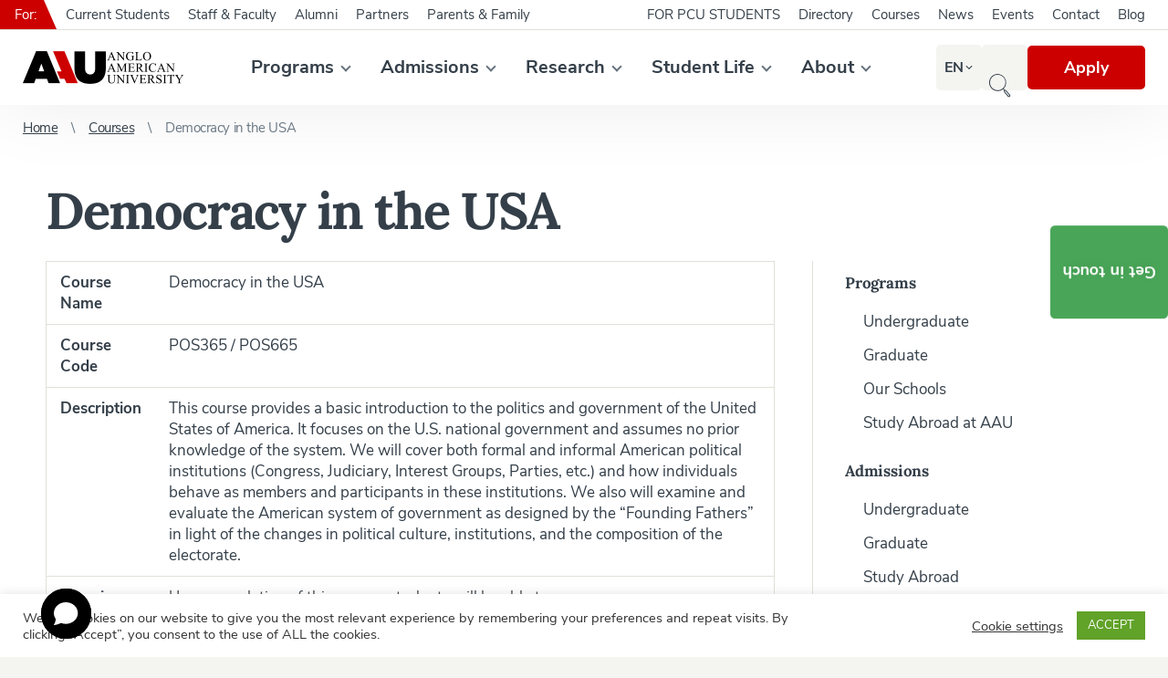

--- FILE ---
content_type: text/html; charset=UTF-8
request_url: https://www.aauni.edu/course/democracy-in-the-usa/
body_size: 38804
content:
<!DOCTYPE html>
<html id="document" class=" no-js" lang="en-US">
	<head>
		<meta charset="UTF-8">

		<meta name="viewport" content="width=device-width, minimum-scale=1, initial-scale=1, viewport-fit=cover">
		<meta name="author" content="Anglo-American University in Prague | https://www.aauni.edu">

		<link rel="apple-touch-icon" sizes="180x180" href="https://www.aauni.edu/wp-content/themes/ds-prime/apple-touch-icon.png">
		<link rel="icon" type="image/png" sizes="32x32" href="https://www.aauni.edu/wp-content/themes/ds-prime/favicon-32x32.png">
		<link rel="icon" type="image/png" sizes="16x16" href="https://www.aauni.edu/wp-content/themes/ds-prime/favicon-16x16.png">
		<link rel="mask-icon" href="https://www.aauni.edu/wp-content/themes/ds-prime/safari-pinned-tab.svg">
		<meta name="apple-mobile-web-app-title" content="Anglo-American University in Prague">
		<meta name="application-name" content="Anglo-American University in Prague">
		<meta name="msapplication-TileColor" content="#ffffff">
		<meta name="theme-color" content="#ffffff">

		<link href="https://res.cloudinary.com" rel="preconnect" crossorigin>
			<link rel="preload" as="font" type="font/woff2" href="https://aauni.b-cdn.net/wp-content/themes/ds-prime/assets/font/nunito-sans/nunito-sans-v5-latin-ext-regular.woff2" crossorigin>
			<link rel="preload" as="font" type="font/woff2" href="https://aauni.b-cdn.net/wp-content/themes/ds-prime/assets/font/nunito-sans/nunito-sans-v5-latin-ext-italic.woff2" crossorigin>
			<link rel="preload" as="font" type="font/woff2" href="https://aauni.b-cdn.net/wp-content/themes/ds-prime/assets/font/nunito-sans/nunito-sans-v5-latin-ext-700.woff2" crossorigin>
			<link rel="preload" as="font" type="font/woff2" href="https://aauni.b-cdn.net/wp-content/themes/ds-prime/assets/font/nunito-sans/nunito-sans-v5-latin-ext-700italic.woff2" crossorigin>
			<link rel="preload" as="font" type="font/woff2" href="https://aauni.b-cdn.net/wp-content/themes/ds-prime/assets/font/lora/lora-v15-latin-ext-regular.woff2" crossorigin>
			<link rel="preload" as="font" type="font/woff2" href="https://aauni.b-cdn.net/wp-content/themes/ds-prime/assets/font/lora/lora-v15-latin-ext-700.woff2" crossorigin>
		<script defer src="data:text/javascript,document.documentElement.classList.remove%28%22no-js%22%29%3B"></script><meta name='robots' content='index, follow, max-image-preview:large, max-snippet:-1, max-video-preview:-1' />

	<!-- This site is optimized with the Yoast SEO plugin v26.6 - https://yoast.com/wordpress/plugins/seo/ -->
	<title>Democracy in the USA - Anglo-American University in Prague</title>
<link rel="preconnect" href="aauni.b-cdn.net"/>
<link rel='preload' href='https://res.cloudinary.com/aauni/w_352,h_72,c_fill,q_auto:best,f_auto/web/2020/04/aau-logo.png' as='image' imagesrcset='' imagesizes=''/>
<style id="flying-press-css">.block{margin-bottom:25px}@media (width<=760px){.block{margin-bottom:10px}}.block_table table,.editor-styles-wrapper .wp-block[data-type=core\/table] table{border-collapse:collapse;border:1px solid var(--color__white-darker);width:100%;min-width:560px}.block_table tr,.editor-styles-wrapper .wp-block[data-type=core\/table] tr{border:1px solid var(--color__white-darker)}.block_table td,.block_table th,.editor-styles-wrapper .wp-block[data-type=core\/table] td,.editor-styles-wrapper .wp-block[data-type=core\/table] th{color:var(--color__black);background:0 0;border:none;padding:11px 15px}.block_table td,.editor-styles-wrapper .wp-block[data-type=core\/table] td{vertical-align:top;font-size:1.7rem}.block_table td:first-child,.editor-styles-wrapper .wp-block[data-type=core\/table] td:first-child{font-weight:var(--font-weight__bold)}@media (width<=760px){.block_table td{font-size:1.5rem}}#cookie-law-info-bar{text-align:center;box-sizing:border-box;z-index:9999;width:100%;margin:0 auto;padding:12px 10px;font-size:15px;font-weight:300;display:none;position:absolute;left:0;box-shadow:0 -1px 10px #acabab4d}#cookie-law-info-again{text-align:center;z-index:9999;cursor:pointer;margin:0;padding:5px 10px;font-size:10pt;box-shadow:2px 2px 5px 2px #161616}#cookie-law-info-bar span{vertical-align:middle}.cli-plugin-button,.cli-plugin-button:visited{color:#fff;cursor:pointer;margin-left:5px;padding:9px 12px;text-decoration:none;display:inline-block;position:relative}.cli-plugin-button:hover{color:#fff;background-color:#111;text-decoration:none}.cli-plugin-button,.cli-plugin-button:visited,.medium.cli-plugin-button,.medium.cli-plugin-button:visited{font-size:13px;font-weight:400;line-height:1}.cli-plugin-button{margin-top:5px}.cli-bar-popup{-moz-background-clip:padding;-webkit-background-clip:padding;background-clip:padding-box;-webkit-border-radius:30px;-moz-border-radius:30px;border-radius:30px;padding:20px}.cli-modal-backdrop{z-index:1040;background-color:#000;display:none;position:fixed;inset:0}@media (width>=576px){.cli-modal .cli-modal-dialog{max-width:500px;min-height:calc(100% - 3.5rem);margin:1.75rem auto}}@media (width>=992px){.cli-modal .cli-modal-dialog{max-width:900px}}.cli-modal-content{pointer-events:auto;background-color:#fff;background-clip:padding-box;border-radius:.3rem;outline:0;-ms-flex-direction:column;flex-direction:column;width:100%;display:-ms-flexbox;display:flex;position:relative}.cli-modal .cli-modal-close{z-index:1;-webkit-appearance:none;color:#000;text-shadow:0 1px #fff;border:0;padding:0;font-size:1.5rem;font-weight:700;line-height:1;position:absolute;top:10px;right:10px;background-color:#0000!important}.cli-switch .cli-slider{border-radius:34px}.cli-fade{transition:opacity .15s linear}.cli-nav-pills,.cli-tab-content{width:100%;padding:30px}@media (width<=767px){.cli-nav-pills,.cli-tab-content{padding:30px 10px}}.cli-container-fluid{margin-left:auto;margin-right:auto;padding-left:15px;padding-right:15px}.cli-row{-ms-flex-wrap:wrap;flex-wrap:wrap;margin-left:-15px;margin-right:-15px;display:-ms-flexbox;display:flex}.cli-align-items-stretch{align-items:stretch!important}.cli-px-0{padding-left:0;padding-right:0}.cli-btn{cursor:pointer;text-align:center;white-space:nowrap;vertical-align:middle;-webkit-user-select:none;-moz-user-select:none;-ms-user-select:none;user-select:none;border:1px solid #fff0;border-radius:.25rem;padding:.5rem 1.25rem;font-size:14px;font-weight:400;line-height:1;transition:all .15s ease-in-out;display:inline-block}.cli-btn:hover{opacity:.8}.cli-btn:focus{outline:0}.cli-modal.cli-fade .cli-modal-dialog{transition:-webkit-transform .3s ease-out,transform .3s ease-out;-webkit-transform:translateY(-25%);transform:translateY(-25%)}.cli-modal-backdrop{z-index:1040;background-color:#000;transition:opacity .5s ease-in-out;position:fixed;inset:0;-webkit-transform:scale(0);transform:scale(0)}.cli-modal-backdrop.cli-fade{opacity:0}.cli-modal{z-index:99999;outline:0;display:none;position:fixed;inset:0;overflow:hidden;transform:scale(0)}.cli-modal a{text-decoration:none}.cli-modal .cli-modal-dialog{pointer-events:none;color:#212529;text-align:left;align-items:center;width:auto;min-height:calc(100% - 1rem);margin:.5rem;font-family:inherit;font-size:1rem;font-weight:400;line-height:1.5;display:-ms-flexbox;display:flex;position:relative}@media (width>=576px){.cli-modal .cli-modal-dialog{max-width:500px;min-height:calc(100% - 3.5rem);margin:1.75rem auto}}.cli-modal-content{pointer-events:auto;box-sizing:border-box;background-color:#fff;background-clip:padding-box;border-radius:.2rem;outline:0;-ms-flex-direction:column;flex-direction:column;width:100%;display:-ms-flexbox;display:flex;position:relative}.cli-modal .row{margin:0 -15px}.cli-modal .cli-modal-close:focus{outline:0}.cli-switch{min-height:1px;padding-left:38px;font-size:14px;display:inline-block;position:relative}.cli-switch input[type=checkbox]{display:none}.cli-switch .cli-slider{cursor:pointer;background-color:#e3e1e8;width:38px;height:20px;transition:all .4s;position:absolute;inset:0}.cli-switch .cli-slider:before{content:"";background-color:#fff;width:15px;height:15px;transition:all .4s;position:absolute;bottom:2px;left:3px}.cli-switch input:checked+.cli-slider{background-color:#61a229}.cli-switch input:checked+.cli-slider:before{transform:translate(18px)}.cli-switch .cli-slider{border-radius:34px;font-size:0}.cli-switch .cli-slider:before{border-radius:50%}.cli-tab-content{background:#fff}.cli-nav-pills,.cli-tab-content{box-sizing:border-box;width:100%;padding:5px 30px 5px 5px}@media (width<=767px){.cli-nav-pills,.cli-tab-content{padding:30px 10px}}.cli-tab-content p{color:#343438;margin-top:0;font-size:14px}.cli-tab-content h4{color:inherit;margin-top:0;margin-bottom:1.5rem;font-family:inherit;font-size:20px;font-weight:500;line-height:1.2}#cookie-law-info-bar .cli-nav-pills,#cookie-law-info-bar .cli-tab-content,#cookie-law-info-bar .cli-nav-pills .cli-show>.cli-nav-link,#cookie-law-info-bar a.cli-nav-link.cli-active{background:#fff0}#cookie-law-info-bar .cli-nav-pills .cli-nav-link.cli-active,#cookie-law-info-bar .cli-nav-link,#cookie-law-info-bar .cli-tab-container p,#cookie-law-info-bar span.cli-necessary-caption,#cookie-law-info-bar .cli-switch .cli-slider:after{color:inherit}#cookie-law-info-bar .cli-tab-header a:before{border-bottom:1px solid;border-right:1px solid}#cookie-law-info-bar .cli-row{margin-top:20px}#cookie-law-info-bar .cli-tab-content h4{margin-bottom:.5rem}#cookie-law-info-bar .cli-tab-container{text-align:left;display:none}.cli-tab-footer .cli-btn{background-color:#00acad;padding:10px 15px;text-decoration:none}.cli-tab-footer .wt-cli-privacy-accept-btn{color:#fff;background-color:#61a229;border-radius:0}.cli-tab-footer{text-align:right;width:100%;padding:20px 0}.cli-col-12{width:100%}.cli-tab-header{justify-content:space-between;display:flex}.cli-tab-header a:before{width:10px;height:2px;top:calc(50% - 1px);left:0}.cli-tab-header a:after{width:2px;height:10px;top:calc(50% - 5px);left:4px;-webkit-transform:none;transform:none}.cli-tab-header a:before{content:" ";border-bottom:1px solid #4a6e78;border-right:1px solid #4a6e78;width:7px;height:7px;margin-right:10px;-webkit-transition:all .2s ease-in-out;-moz-transition:all .2s ease-in-out;transition:all .2s ease-in-out;transform:rotate(-45deg)}.cli-tab-header a.cli-nav-link{color:#000;text-transform:capitalize;align-items:center;font-size:14px;display:flex;position:relative}.cli-tab-header{cursor:pointer;background-color:#f2f2f2;border-radius:5px;padding:12px 15px;transition:background-color .2s ease-out .3s,color .2s ease-out}.cli-modal .cli-modal-close{z-index:1;-webkit-appearance:none;background:#fff0;border:none;border-radius:50%;width:40px;min-width:40px;height:40px;padding:10px;position:absolute;top:0;right:0}.cli-tab-container h4,.cli-tab-container h1{margin:10px 0;font-family:inherit;font-size:16px}#cliSettingsPopup .cli-tab-section-container{padding-top:12px}.cli-tab-container p,.cli-privacy-content-text{color:#000;margin-top:0;padding:0;font-size:14px;line-height:1.4}.cli-tab-content{display:none}.cli-tab-section .cli-tab-content{padding:10px 20px 5px}.cli-tab-section{margin-top:5px}@media (width>=992px){.cli-modal .cli-modal-dialog{max-width:645px}}.cli-switch .cli-slider:after{content:attr(data-cli-disable);color:#000;text-align:right;min-width:80px;font-size:12px;position:absolute;right:50px}.cli-switch input:checked+.cli-slider:after{content:attr(data-cli-enable)}.cli-privacy-overview:not(.cli-collapsed) .cli-privacy-content{max-height:60px;transition:max-height .15s ease-out;overflow:hidden}a.cli-privacy-readmore{cursor:pointer;color:#000;margin-top:12px;padding-bottom:0;font-size:12px;text-decoration:underline;display:inline-block}.cli-modal-footer{position:relative}a.cli-privacy-readmore:before{content:attr(data-readmore-text)}.cli-privacy-content p{margin-bottom:0}.cli-modal-close svg{fill:#000}span.cli-necessary-caption{color:#000;font-size:12px}#cookie-law-info-bar .cli-privacy-overview{display:none}.cli-tab-container .cli-row{max-height:500px;overflow-y:auto}@keyframes blowUpContent{0%{opacity:1;transform:scale(1)}to{transform:scale(0)}}@keyframes blowUpContentTwo{0%{opacity:0;transform:scale(2)}to{opacity:1;transform:scale(1)}}@keyframes blowUpModal{0%{transform:scale(0)}to{transform:scale(1)}}@keyframes blowUpModalTwo{0%{opacity:1;transform:scale(1)}50%{opacity:0;transform:scale(.5)}to{opacity:0;transform:scale(0)}}.cli_settings_button{cursor:pointer}.wt-cli-sr-only{font-size:16px;display:none}.cli-bar-container{float:none;justify-content:space-between;align-items:center;margin:0 auto;display:-webkit-box;display:-moz-box;display:-ms-flexbox;display:-webkit-flex;display:flex}.cli-bar-btn_container{flex-wrap:nowrap;align-items:center;margin-left:20px;display:-webkit-box;display:-moz-box;display:-ms-flexbox;display:-webkit-flex;display:flex}.cli-style-v2 a{cursor:pointer}.cli-bar-btn_container a{white-space:nowrap}.cli-style-v2{font-size:11pt;font-weight:400;line-height:18px}.cli-style-v2 .cli-bar-message{text-align:left;width:70%}.cli-style-v2 .cli-bar-btn_container .cli_action_button,.cli-style-v2 .cli-bar-btn_container .cli-plugin-main-link,.cli-style-v2 .cli-bar-btn_container .cli_settings_button{margin-left:5px}#cookie-law-info-bar[data-cli-style=cli-style-v2]{padding:14px 25px}.cli-style-v2 .cli-plugin-main-link:not(.cli-plugin-button),.cli-style-v2 .cli_settings_button:not(.cli-plugin-button),.cli-style-v2 .cli_action_button:not(.cli-plugin-button){text-decoration:underline}.cli-style-v2 .cli-bar-btn_container .cli-plugin-button{margin-top:5px;margin-bottom:5px}.wt-cli-necessary-checkbox{display:none!important}@media (width<=985px){.cli-style-v2 .cli-bar-message{width:100%}.cli-style-v2.cli-bar-container{flex-wrap:wrap;justify-content:left}.cli-style-v2 .cli-bar-btn_container{margin-top:10px;margin-left:0}#cookie-law-info-bar[data-cli-style=cli-style-v2],#cookie-law-info-bar[data-cli-style=cli-style-v2][data-cli-type=widget],#cookie-law-info-bar[data-cli-style=cli-style-v2][data-cli-type=popup]{padding:25px}}.wt-cli-privacy-overview-actions{padding-bottom:0}@media only screen and (width<=479px) and (width>=320px){.cli-style-v2 .cli-bar-btn_container{flex-wrap:wrap}}.wt-cli-cookie-description{color:#000;margin-top:0;padding:0;font-size:14px;line-height:1.4}html{-webkit-text-size-adjust:100%;line-height:1.15}body{margin:0}main{display:block}h1{margin:.67em 0;font-size:2em}a{background-color:#fff0}b,strong{font-weight:bolder}img{border-style:none}button,input,optgroup,select,textarea{margin:0;font-family:inherit;font-size:100%;line-height:1.15}button,input{overflow:visible}button,select{text-transform:none}[type=button],[type=reset],[type=submit],button{-webkit-appearance:button}[type=button]::-moz-focus-inner,[type=reset]::-moz-focus-inner,[type=submit]::-moz-focus-inner,button::-moz-focus-inner{border-style:none;padding:0}[type=button]:-moz-focusring,[type=reset]:-moz-focusring,[type=submit]:-moz-focusring,button:-moz-focusring{outline:1px dotted buttontext}[type=checkbox],[type=radio]{box-sizing:border-box;padding:0}[type=number]::-webkit-inner-spin-button,[type=number]::-webkit-outer-spin-button{height:auto}[type=search]{-webkit-appearance:textfield;outline-offset:-2px}[type=search]::-webkit-search-decoration{-webkit-appearance:none}::-webkit-file-upload-button{-webkit-appearance:button;font:inherit}template,[hidden]{display:none}:root{--color__beige:#6f6f6d;--color__beige-light:#cdcdc5;--color__black:#343f49;--color__black-light:#6a7884;--color__black-lighter:#64717d;--color__black-lightest:#acb4bc;--color__green:#49a658;--color__green-dark:#3c954a;--color__red:#cd0000;--color__red-light:#fbe9e9;--color__red-dark:#b50000;--color__red-darker:#a40000;--color__white:#fff;--color__white-dark:#f4f4f1;--color__white-darker:#e0e0d9;--color__gray-darker:#64717d;--color__gray-dark:#6a7884;--color__gray:#d8d8d8;--color__gray-muted:#c0cfda;--color__orange:#ee7f01;--color__facebook:#3b5998;--color__facebook-hover:#324b81;--color__flickr:#f40083;--color__instagram:#c32aa3;--color__linkedin:#007bb5;--color__tiktok:#69c9d0;--color__twitter:#1da1f2;--color__vkontakte:#4a76a8;--color__youtube:red;--color__status-incomplete-light:#fff0df;--color__status-incomplete:#ee7f01;--color__status-submit-light:#e5fad0;--color__status-submit:#5fab0c;--color__status-delete-light:#fcc;--color__status-delete:#cd0000;--font-family__default:"Nunito Sans","Arial",sans-serif;--font-family__heading:"Lora","Times New Roman",serif;--font-size__rem-constant:62.5%;--font-size__default:1.9rem;--line-height__default:3rem;--font-weight__default:400;--font-weight__bold:700;--width__website:1440px;--width__main:1180px;--width__content:800px;--width__sidebar:340px;--width__form:980px;--padding__default:25px;--padding__default-negative:-25px;--transition-delay__default:.5s;--header__height:115px}@media (width<=1230px){:root{--header__height:50px}}@media (width<=960px){:root{--width__sidebar:100%}}@media (width<=760px){:root{--font-size__default:1.6rem;--line-height__default:2.2rem;--padding__default:10px;--padding__default-negative:-10px}}@font-face{font-family:Nunito Sans;font-weight:400;font-style:normal;font-display:fallback;src:local(Nunito Sans Regular),local(NunitoSans-Regular),url(https://aauni.b-cdn.net/wp-content/themes/ds-prime/assets/font/nunito-sans/nunito-sans-v5-latin-ext-regular.woff2)format("woff2"),url(https://aauni.b-cdn.net/wp-content/themes/ds-prime/assets/font/nunito-sans/nunito-sans-v5-latin-ext-regular.woff)format("woff")}@font-face{font-family:Nunito Sans;font-weight:400;font-style:italic;font-display:fallback;src:local(Nunito Sans Italic),local(NunitoSans-Italic),url(https://aauni.b-cdn.net/wp-content/themes/ds-prime/assets/font/nunito-sans/nunito-sans-v5-latin-ext-italic.woff2)format("woff2"),url(https://aauni.b-cdn.net/wp-content/themes/ds-prime/assets/font/nunito-sans/nunito-sans-v5-latin-ext-italic.woff)format("woff")}@font-face{font-family:Nunito Sans;font-weight:700;font-style:normal;font-display:fallback;src:local(Nunito Sans Bold),local(NunitoSans-Bold),url(https://aauni.b-cdn.net/wp-content/themes/ds-prime/assets/font/nunito-sans/nunito-sans-v5-latin-ext-700.woff2)format("woff2"),url(https://aauni.b-cdn.net/wp-content/themes/ds-prime/assets/font/nunito-sans/nunito-sans-v5-latin-ext-700.woff)format("woff")}@font-face{font-family:Nunito Sans;font-weight:700;font-style:italic;font-display:fallback;src:local(Nunito Sans Bold Italic),local(NunitoSans-BoldItalic),url(https://aauni.b-cdn.net/wp-content/themes/ds-prime/assets/font/nunito-sans/nunito-sans-v5-latin-ext-700italic.woff2)format("woff2"),url(https://aauni.b-cdn.net/wp-content/themes/ds-prime/assets/font/nunito-sans/nunito-sans-v5-latin-ext-700italic.woff)format("woff")}@font-face{font-family:Lora;font-weight:400;font-style:normal;font-display:fallback;src:local(Lora Regular),url(https://aauni.b-cdn.net/wp-content/themes/ds-prime/assets/font/lora/lora-v15-latin-ext-regular.woff2)format("woff2"),url(https://aauni.b-cdn.net/wp-content/themes/ds-prime/assets/font/lora/lora-v15-latin-ext-regular.woff)format("woff")}@font-face{font-family:Lora;font-weight:700;font-style:normal;font-display:fallback;src:local(Lora Bold),url(https://aauni.b-cdn.net/wp-content/themes/ds-prime/assets/font/lora/lora-v15-latin-ext-700.woff2)format("woff2"),url(https://aauni.b-cdn.net/wp-content/themes/ds-prime/assets/font/lora/lora-v15-latin-ext-700.woff)format("woff")}@font-face{font-family:Lora;font-weight:700;font-style:italic;font-display:fallback;src:local(Lora Bold),url(https://aauni.b-cdn.net/wp-content/themes/ds-prime/assets/font/lora/lora-v15-latin-ext-700italic.woff2)format("woff2"),url(https://aauni.b-cdn.net/wp-content/themes/ds-prime/assets/font/lora/lora-v15-latin-ext-700italic.woff)format("woff")}html{font-size:var(--font-size__rem-constant);box-sizing:border-box;-webkit-font-smoothing:antialiased;-moz-osx-font-smoothing:grayscale;-webkit-text-size-adjust:100%;-ms-text-size-adjust:100%;min-height:100%;line-height:normal;position:relative}*,:before,:after{box-sizing:inherit}::selection{color:#fff;background:var(--color__red);background:var(--color__red)}body{font-family:var(--font-family__default);font-size:var(--font-size__default);font-weight:var(--font-weight__default);text-align:left;color:var(--color__black);background:var(--color__white-dark);-webkit-tap-highlight-color:#fff0}h1,.h1,h2,.h2,h3,.h3,h4,.h4,h5,.h5,h6,.h6 p,ul,ol,blockquote,figure{margin-top:0}h1,.h1,h2,.h2,h3,.h3,h4,.h4,h5,.h5,h6,.h6{font-family:var(--font-family__heading);font-weight:var(--font-weight__bold)}h1,.h1{letter-spacing:-2px;margin-bottom:2rem;font-size:5.6rem}h3,.h4{letter-spacing:-.8px;font-size:2.6rem}h4,.h4{letter-spacing:-.3px;font-size:1.8rem}h5,.h5{letter-spacing:-.2px;margin-bottom:0;font-size:1.7rem}p{line-height:var(--line-height__default)}strong{font-weight:var(--font-weight__bold)}a{transition:var(--transition-delay__default);color:var(--color__red);text-decoration:underline}a:hover{color:var(--color__red-darker);text-decoration:underline}button{font-size:var(--font-size__default);cursor:pointer;transition:var(--transition-delay__default);color:var(--color__red);background:0 0;border:none;padding:0}button:hover{color:var(--color__red-darker)}button.btn,a.btn,.btn{font-size:1.8rem;font-weight:var(--font-weight__bold);color:var(--color__white);background:var(--color__red);text-shadow:0 2px 8px #0000001a;border-radius:5px;padding:13px 40px;line-height:22px;text-decoration:none;display:inline-block;position:relative}button.btn:hover,a.btn:hover,.btn:hover{color:var(--color__white);background:var(--color__red-dark);text-decoration:none}button.btn-disabled,button:disabled,a.btn-disabled,.btn-disabled{cursor:not-allowed;background:var(--color__beige-light)}button.btn-disabled:hover,button:disabled:hover,a.btn-disabled:hover,.btn-disabled:hover{background:var(--color__beige-light)}button.btn-success,a.btn-success,.btn-success{background:var(--color__green)}button.btn-success:hover,a.btn-success:hover,.btn-success:hover{background:var(--color__green-dark)}button.btn_fixed{writing-mode:tb-rl;z-index:999;padding:40px 13px;position:fixed;top:40%;right:0;transform:translateY(-40%)scale(-1)}ul,ol{counter-reset:counter;padding:0;list-style-type:none}blockquote,figure{margin-left:0;margin-right:0}img{width:100%;height:auto;display:block}.bg-cover{z-index:0;background:var(--color__black);width:100%;height:100%;position:absolute;top:0;left:0}.bg-cover img{width:inherit;height:inherit;object-fit:cover;object-position:center center}.lazyload{opacity:0}iframe{border:0}.icon,.shape{display:inline-block}.icon-arrow{width:13px;height:8px;color:var(--color__red);margin:auto 0;display:inline-block;position:absolute;top:0;bottom:0;right:0}.icon-arrow:after{content:"";width:9px;height:9px;transition:var(--transition-delay__default);border-bottom:2px solid;border-left:2px solid;margin:auto;display:block;position:absolute;inset:0;-webkit-transform:rotate(-45deg)translate(2px,-2px);transform:rotate(-45deg)translate(2px,-2px)}.icon-arrow_grey{color:var(--color__black-lighter)}.hidden{display:none}.container{height:inherit;margin:0 auto;position:relative}.container_border{padding-right:var(--padding__default);padding-left:var(--padding__default)}.container_website{max-width:var(--width__website);background:var(--color__white)}.container_main{max-width:var(--width__main)}.container_content{max-width:var(--width__content)}.row{flex-wrap:wrap;justify-content:flex-start;align-items:flex-start;display:flex}.row_justify-space{justify-content:space-between}.row_justify-center{justify-content:center}.row_align-stretch{align-items:stretch}.row_align-center{align-items:center}@media (width<=1230px){body{padding-top:var(--header__height)}.container_main{max-width:100%;padding-right:var(--padding__default);padding-left:var(--padding__default)}}@media (width<=850px){.container_content{max-width:100%;padding-right:var(--padding__default);padding-left:var(--padding__default)}}@media (width<=760px){h1{letter-spacing:-.8px;margin-bottom:1.2rem;font-size:3.3rem}h3{font-size:2.2rem}h4,button.btn,a.btn,.btn{font-size:1.5rem}button.btn_fixed{display:none}}.table-wrapper{width:100%;overflow-y:auto}.table-wrapper::-webkit-scrollbar{-webkit-appearance:none;width:8px;height:8px}.table-wrapper::-webkit-scrollbar-thumb{background:#d8d8d8;border-radius:4px}table{border-collapse:collapse;width:100%;min-width:560px}table td,table th{border:1px solid #0003;padding:10px 7px}.search-tools{z-index:9999;top:var(--header__height);width:100%;min-height:calc(100vh - var(--header__height));background:var(--color__white-dark);padding:50px 0;display:none;position:absolute;left:0}.search-tools__form{border-bottom:1px solid var(--color__beige);width:100%;max-width:none;padding-bottom:20px;position:relative}.search-tools__form input[type=search]{font-family:var(--font-family__heading);width:100%;color:var(--color__black);background:0 0;border:none;border-radius:0;outline:none;padding:0 160px 0 0;font-size:2.8rem;line-height:50px;display:block}.search-tools__form input[type=search]:focus{box-shadow:none}.search-tools__form input[type=search]::-webkit-input-placeholder{color:var(--color__black-light)}.search-tools__form input[type=search]::placeholder{color:var(--color__black-light)}.search-tools__form input[type=search]:-ms-placeholder-shown{color:var(--color__black-light)}.search-tools__form input[type=search]::-webkit-search-decoration,.search-tools__form input[type=search]::-webkit-search-cancel-button,.search-tools__form input[type=search]::-webkit-search-results-button,.search-tools__form input[type=search]::-webkit-search-results-decoration{display:none}.search-tools__form input[type=submit]{font-size:1.9rem;font-weight:var(--font-weight__bold);cursor:pointer;width:130px;height:50px;transition:var(--transition-delay__default);color:var(--color__white);background:var(--color__red);text-shadow:0 2px 8px #0000001a;border:none;border-radius:5px;outline:none;padding:0;display:inline-block;position:absolute;top:0;right:0}.search-tools__form input[type=submit]:hover{background:var(--color__red-dark)}.search-tools__favorites{color:var(--color__beige);flex-wrap:nowrap;margin-top:10px;font-size:1.5rem}.search-tools__favorites span{white-space:nowrap;margin:5px 10px 5px 0;display:block}.search-tools__favorites ul{margin:0}.search-tools__favorites a{color:var(--color__beige);margin:5px 10px 5px 0;text-decoration:underline;display:inline-block}.search-tools__favorites a:hover{color:var(--color__red);text-decoration:underline}@media (width<=1230px){.search-tools{height:calc(100vh - var(--header__height));min-height:0;position:fixed;overflow:auto}.search-tools::-webkit-scrollbar{-webkit-appearance:none;width:8px;height:8px}.search-tools::-webkit-scrollbar-thumb{border:1px solid var(--color__black-lightest);background-color:var(--color__white);border-radius:10px}.search-tools__favorites a{margin-right:15px}}@media (width<=760px){.search-tools{padding:20px 0}.search-tools__form{border:none;padding-bottom:0}.search-tools__form input[type=search]{border:1px solid var(--color__beige-light);background-color:var(--color__white);border-radius:5px;padding:0 100px 0 15px;font-size:1.5rem}.search-tools__form input[type=submit]{width:80px;height:40px;font-size:1.5rem;top:5px;right:5px}.search-tools__favorites{color:var(--color__black);margin-top:15px;padding:0 10px;font-size:1.4rem}.search-tools__favorites.row,.search-tools__favorites .row{display:block}.search-tools__favorites span,.search-tools__favorites a{color:var(--color__black);margin:7px 0}}.layout-wrapper{position:relative}.layout-wrapper .content-wrapper{width:calc(100% - var(--width__sidebar));padding-right:3.4%}@media (width<=1100px){.layout-wrapper .content-wrapper{width:100%;max-width:800px;margin:0 auto;padding:0}}.m-accessibility{position:absolute;top:0;left:-500rem}.m-accessibility a:focus,.m-accessibility a:active{z-index:900;background-color:var(--color__white);text-align:center;width:20rem;padding:.2rem 0 .5rem;position:absolute;top:0;left:500rem}.visually-hidden{clip-path:inset(100%);clip:rect(1px,1px,1px,1px);white-space:nowrap;width:1px;height:1px;position:absolute;overflow:hidden}header{background:var(--color__white);height:var(--header__height);box-shadow:0 0 83px #00000014}header .container{padding-top:32px}header .row>.row{flex:1}header ul{margin:0}header a{text-decoration:none}header a:hover{color:var(--color__red);text-decoration:none}@media (width<=1230px){header{z-index:999;width:100%;position:fixed;top:0;left:0}header .container{padding-top:0}#pre-header-original-container{display:none}}.pre-header{border-bottom:1px solid var(--color__white-darker);width:100%;height:33px;font-size:1.5rem;line-height:32px;position:absolute;top:0;left:0}.pre-header__label-desktop{background:var(--color__red);color:var(--color__white);margin-right:14px;padding:0 8px 0 16px;position:relative}.pre-header__label-desktop:after{border-style:solid;border-width:32px 0 0 14px;border-color:#fff0 #fff0 #fff0 var(--color__red);content:"";width:0;height:0;display:block;position:absolute;top:0;left:100%}.pre-header__label-mobile{display:none}.nav_pre-header-right{padding-right:15px}.pre-header-menu a{color:var(--color__black);margin:0 10px;display:block}.pre-header-menu .active-item a,.pre-header-menu .active-item_archive-ancestor a,.pre-header-menu a:hover{color:var(--color__red)}@media (width<=1230px){.pre-header{border:none;border-top:1px solid var(--color__white-darker);background:var(--color__white-dark);height:auto;padding:20px 0;line-height:normal;display:block;position:static}.pre-header__wrapper{border-bottom:1px solid var(--color__white-darker);padding:0 20px 20px;display:block}.pre-header__label-desktop{display:none}.pre-header__label-mobile{display:block}.pre-header-menu a{margin:10px 20px 0 0;text-decoration:underline}.pre-header-menu a:hover{text-decoration:underline}.nav_pre-header-right{padding:0 20px}}.logo{font-size:0}.logo img{width:auto;height:36px}@media (width<=1230px){.logo img{height:24px}}.main-menu,.sub-menu{margin:0}.main-menu>li{position:relative}.main-menu a{color:var(--color__black);font-weight:var(--font-weight__bold);margin:0 17px;font-size:2rem;display:block}.main-menu>li:first-child>a{margin-left:0}.main-menu>li:last-child>a{margin-right:0}.main-menu>li:hover>a,.main-menu a:hover,.main-menu .active-item>a{color:var(--color__red)}.main-menu>.menu-item-has-children>a:after{vertical-align:middle;border-bottom:2px solid var(--color__black-lighter);border-left:2px solid var(--color__black-lighter);content:"";width:8px;height:8px;margin-top:-5px;margin-left:9px;display:inline-block;-webkit-transform:rotate(-45deg);transform:rotate(-45deg)}.main-menu .sub-menu{visibility:hidden;opacity:0;z-index:999;background:var(--color__white);white-space:nowrap;padding:10px 0;transition:all .3s linear;position:absolute;top:0;left:100%;box-shadow:0 12px 44px #0000001a}.main-menu>li>.sub-menu{top:55px;left:-5px}.main-menu>li>.sub-menu:before{background:var(--color__white);content:"";width:100%;height:31px;display:block;position:absolute;bottom:100%;left:0;right:0}.main-menu li:hover>.sub-menu{visibility:visible;opacity:1}.main-menu .sub-menu li{position:relative}.main-menu .sub-menu a{background:var(--color__white);font-weight:var(--font-weight__default);margin:0;padding:10px 50px 10px 30px;font-size:1.7rem;display:block;position:relative}.main-menu .sub-menu a:before{transition:var(--transition-delay__default);content:"";background:#fff0;width:3px;height:100%;display:block;position:absolute;top:0;left:-1px}.main-menu .sub-menu a:hover:before{background:var(--color__red)}.main-menu .sub-menu>li:hover>a{color:var(--color__red)}.main-menu .sub-menu .menu-item-bold a{font-weight:var(--font-weight__bold)}.main-menu .sub-menu .menu-item-border{border-bottom:1px solid var(--color__white-darker);margin-bottom:10px;padding-bottom:10px}.sub-show{display:none}@media (width<=1230px){.nav-wrapper{top:var(--header__height);z-index:999;background:var(--color__white-dark);width:100%;height:calc(100vh - var(--header__height));display:none;position:absolute;left:0;right:0;overflow:auto}.nav-wrapper::-webkit-scrollbar{-webkit-appearance:none;width:8px;height:8px}.nav-wrapper::-webkit-scrollbar-thumb{border:1px solid var(--color__black-lightest);background-color:var(--color__white);border-radius:10px}.nav_main{border-top:1px solid var(--color__white-darker);background:var(--color__white);padding:18px 0}.main-menu{display:block}.main-menu a{background:0 0;margin:0;padding:8px 20px;font-size:1.8rem;display:block}.main-menu>.menu-item-has-children>a:after{display:none}.main-menu .sub-menu{visibility:visible;opacity:1;box-shadow:none;background:0 0;border:none;margin-bottom:10px;padding-top:0;padding-bottom:0;padding-left:20px;transition:none;position:relative}.main-menu>li>.sub-menu{top:auto;left:auto}.main-menu>li>.sub-menu:before{z-index:1;background:var(--color__white-darker);width:1px;height:calc(100% - 16px);inset:8px auto auto 20px}.main-menu .sub-menu .menu-item-border{border:none;margin:0;padding:0}.main-menu>li.menu-item-has-children>.sub-show{width:100%;height:40px;display:block;top:0;bottom:auto;right:0}.main-menu>li.menu-item-has-children>.icon-arrow:after{left:auto;right:27px}.main-menu>li>.sub-menu{border:none;display:none}.main-menu .sub-menu a{padding:8px 20px;font-size:1.6rem;text-decoration:underline}.main-menu .sub-menu a:before{display:none}}@media (width>=1231px){.nav-wrapper,.main-menu .sub-menu{height:auto!important;display:block!important}}.tools>.row{align-items:center;gap:20px}.tools .trp-shortcode-switcher__wrapper{position:relative}.tools .trp-shortcode-anchor,.tools .trp-shortcode-switcher__wrapper img{display:none}.tools .trp-current-language-item__wrapper{background-color:var(--color__white-dark);cursor:pointer;border-radius:5px;justify-content:center;align-items:center;gap:1px;width:50px;height:50px;padding:0;display:flex}.tools .trp-current-language-item__wrapper .trp-language-item__current{color:var(--color__black);font-weight:var(--font-weight__bold);font-size:1.6rem}.tools .trp-current-language-item__wrapper svg{width:12px;height:12px;transition:transform var(--transition-delay__default)}.tools .trp-current-language-item__wrapper svg path{stroke:var(--color__black);transition:stroke var(--transition-delay__default)}.tools .is-open .trp-current-language-item__wrapper svg path,.tools .trp-current-language-item__wrapper:hover svg path{stroke:var(--color__red)}.tools .trp-switcher-dropdown-list{z-index:999;background-color:var(--color__white-dark);border-radius:5px;flex-direction:column;width:100%;display:none;position:absolute;top:calc(100% + 10px)}.tools .trp-switcher-dropdown-list:before{content:"";background-color:#fff0;width:100%;height:10px;display:block;position:absolute;bottom:100%}.tools .trp-switcher-dropdown-list a{text-align:center;color:var(--color__black);font-weight:var(--font-weight__bold);padding:10px 0;font-size:1.6rem}.tools .trp-switcher-dropdown-list a:hover{color:var(--color__red)}.tools__search{background:var(--color__white-dark);border-radius:5px;width:50px;height:50px;display:inline-block;position:relative}.tools__search:after{transition:var(--transition-delay__default);content:"";background:#fff0;width:100%;height:16px;display:block;position:absolute;top:100%}.tools__search:hover{text-decoration:none}.tools__search .icon{transition:var(--transition-delay__default);color:var(--color__black);margin:auto;display:block;position:absolute;inset:0}.tools__search:hover .icon{color:var(--color__red)}.tools__search .icon-search{width:40px;height:40px;display:block}.tools__search .icon-close{opacity:0;width:16px;height:16px;display:block}.tools__nav-btn{display:none}@media (width<=1230px){.tools>.row{gap:8px}.tools .trp-current-language-item__wrapper{gap:0;width:40px;height:40px}.tools .trp-current-language-item__wrapper a{font-size:1.4rem}.tools .trp-switcher-dropdown-list a{padding:8px 0;font-size:1.4rem}.tools__search{width:40px;height:40px}.tools__search:after{height:5px}.tools__search .icon-search{width:28px;height:28px}a.tools__apply{background:var(--color__green);padding:8px 25px;font-size:1.7rem}a.tools__apply:hover{background:var(--color__green-dark)}.tools__nav-btn{background:var(--color__red);height:40px;color:var(--color__white);border-radius:5px;padding:8px 15px;font-size:1.6rem;display:block;position:relative}.tools__nav-btn:hover{background:var(--color__red-dark);color:var(--color__white)}.tools__nav-btn span,.tools__nav-btn span:before,.tools__nav-btn span:after{transition:var(--transition-delay__default);background:var(--color__white);width:19px;height:1px;display:block;position:absolute}.tools__nav-btn span{vertical-align:middle;margin:-3px 8px 0 0;display:inline-block;position:relative}.tools__nav-btn span:before,.tools__nav-btn span:after{content:"";left:0}.tools__nav-btn span:before{top:-6px}.tools__nav-btn span:after{bottom:-6px}}@media (width<=600px){.tools__nav-btn{font-size:0}.tools__nav-btn span{margin-top:-1px;margin-right:0}}@media (width<=460px){.tools__search{display:none}a.tools__apply{padding:8px 15px}}.breadcrumbs{letter-spacing:-.45px;color:var(--color__black-light);margin-bottom:30px;padding:15px 0;font-size:1.5rem}.breadcrumbs__list{margin-bottom:0;display:flex}.breadcrumbs__list li{padding-left:34px;position:relative}.breadcrumbs__list li:before{content:"\\";position:absolute;left:15px}.breadcrumbs__list li:first-child{padding-left:0}.breadcrumbs__list li:first-child:before{display:none}.breadcrumbs__list li:last-child{white-space:nowrap;text-overflow:ellipsis;overflow:hidden}.breadcrumbs__list li:last-child a{pointer-events:none;cursor:text;color:var(--color__black-light);text-decoration:none}.breadcrumbs a{color:var(--color__black);white-space:nowrap;text-decoration:underline}.breadcrumbs a:hover{color:var(--color__red)}@media (width<=760px){.breadcrumbs{margin-bottom:15px}}.sidebar{width:var(--width__sidebar);border-left:1px solid var(--color__white-darker);margin-top:91px}.sidebar section{margin-bottom:50px}@media (width<=1100px){.sidebar{display:none}}.widget_nav_menu{margin-bottom:15px}.widget_nav_menu ul{margin:0}.widget_nav_menu a{color:var(--color__black);padding:13px 0 13px 35px;font-size:1.7rem;text-decoration:none;display:inline-block;position:relative}.widget_nav_menu a:before{content:"";background:#fff0;width:3px;height:100%;margin:auto 0;position:absolute;top:0;bottom:0;left:-2px}.widget_nav_menu .active-item>a,.widget_nav_menu a:hover{color:var(--color__red)}.widget_nav_menu .sub-menu{margin-bottom:10px}.widget_nav_menu .sub-menu a{padding:7px 0 7px 55px}.pre-footer{padding-top:120px}.pre-footer__socials{text-align:center;height:150px;position:relative;box-shadow:0 32px 44px #0003}.pre-footer__title{font-family:var(--font-family__heading);font-size:2.1rem;font-weight:var(--font-weight__bold);z-index:10;letter-spacing:-.4px;color:var(--color__white);background-color:var(--color__red);border-radius:5px;margin:-20px 0 20px;padding:14px 50px;display:inline-block;position:relative;-webkit-transform:translate(-60px);transform:translate(-60px)}.pre-footer__title .shape{width:14px;height:15px;color:var(--color__red);position:absolute;bottom:12px;right:100%}.pre-footer__links{z-index:10;background:var(--color__white-darker);border-radius:5px;padding:7px 10px;font-size:0;display:inline-flex;position:relative;-webkit-transform:translate(60px);transform:translate(60px)}.pre-footer__links a{margin:5px 8px;display:inline-block}.pre-footer__links .icon{width:30px;height:30px;transition:var(--transition-delay__default);color:var(--color__black)}.pre-footer__links a:hover .icon-facebook{color:var(--color__facebook)}.pre-footer__links a:hover .icon-linkedin{color:var(--color__linkedin)}.pre-footer__links a:hover .icon-instagram{color:var(--color__instagram)}.pre-footer__links a:hover .icon-youtube{color:var(--color__youtube)}.pre-footer__links a:hover .icon-tiktok{color:var(--color__tiktok)}.pre-footer__links a:hover .icon-flickr{color:var(--color__flickr)}.pre-footer__links .shape{width:14px;height:15px;color:var(--color__white-darker);position:absolute;bottom:12px;left:100%;-webkit-transform:scaleX(-1);transform:scaleX(-1)}.pre-footer__socials .bg-cover:before{position:inherit;z-index:1;top:inherit;left:inherit;width:inherit;height:inherit;content:"";opacity:.6;background:var(--color__black);display:block}@media (width<=760px){.pre-footer{padding-top:70px}.pre-footer__socials{box-shadow:0 9px 24px #0003}.pre-footer__title{font-size:var(--font-size__default);margin:-8px 0 10px;padding:13px 15px;-webkit-transform:translate(-10px);transform:translate(-10px)}.pre-footer__links{max-width:190px;padding:2px;-webkit-transform:translate(25px);transform:translate(25px)}}.pre-footer__information{padding:90px 0 70px;font-size:1.6rem}.pre-footer__information .row>.row{flex:1}.pre-footer__menu ul{margin:0}.pre-footer__menu-column{max-width:20%;padding-right:3%}.pre-footer__menu-title,.pre-footer__contact-title{font-family:var(--font-family__heading);font-size:1.5rem;font-weight:var(--font-weight__bold);letter-spacing:3.5px;min-height:46px;color:var(--color__black);margin-bottom:30px;line-height:2.3rem;display:block;position:relative}.pre-footer__menu-title .icon-arrow{display:none}.pre-footer__menu a{font-family:var(--font-family__default);font-weight:var(--font-weight__default);color:var(--color__black-light);margin-bottom:15px;line-height:2.1rem;display:inline-block}.pre-footer__contact{text-align:center;border:1px solid var(--color__white-darker);max-width:23%;padding:4%}.pre-footer__contact-title{min-height:auto;margin-bottom:0}.pre-footer__contact a[href^=mailto],.pre-footer__contact a[href^=tel],.pre-footer__contact address{font-weight:var(--font-weight__bold);color:var(--color__black);margin-bottom:30px;padding-top:30px;display:inline-block;position:relative}.pre-footer__contact a[href^=mailto]:before,.pre-footer__contact a[href^=tel]:before,.pre-footer__contact address:before{content:"";background:var(--color__white-darker);width:84px;height:1px;margin:0 auto;display:block;position:absolute;top:9px;left:0;right:0}.pre-footer__contact a[href^=tel]{text-decoration:none}.pre-footer__contact address{font-style:normal;text-decoration:none}.pre-footer__contact svg{border-right:5px solid var(--color__white);border-left:5px solid var(--color__white);background:var(--color__white);width:30px;height:20px;margin:0 auto;position:absolute;top:0;left:0;right:0}.pre-footer__contact-link{color:var(--color__black)}.pre-footer__information a:hover{color:var(--color__red-darker)}@media (width<=1100px){.pre-footer__information{padding-bottom:50px}.pre-footer__contact{width:100%;max-width:none;padding:45px}}@media (width<=960px){.pre-footer__menu-title,.pre-footer__contact-title{letter-spacing:1.5px}}@media (width<=760px){.pre-footer__information{padding:40px 0 20px;font-size:1.5rem}.pre-footer__menu{border-bottom:1px solid var(--color__white-darker);margin-bottom:20px}.pre-footer__menu-title,.pre-footer__contact-title{cursor:pointer;letter-spacing:2.5px;border-top:1px solid var(--color__white-darker);min-height:auto;margin-bottom:0;padding:13px 0;font-size:1.5rem}.pre-footer__menu-title .icon-arrow{color:var(--color__black-lighter);display:block}.pre-footer__menu-column{width:100%;max-width:none;padding:0}.pre-footer-menu{margin-bottom:10px;display:none}.pre-footer__menu a{margin-bottom:10px}.pre-footer__contact{width:100%;max-width:none;padding:25px 20px}.pre-footer__contact-title{cursor:default;border:none;margin-bottom:0;padding:0}.pre-footer__contact a[href^=mailto],.pre-footer__contact a[href^=tel],.pre-footer__contact address{margin-bottom:20px}}@media (width>=761px){.pre-footer-menu{height:auto!important;display:block!important}}footer{background:var(--color__white-dark)}footer ul{margin:0}@media (width<=760px){footer{text-align:center}}.footer__logos{text-align:center;padding:30px 0}.footer__logos-gallery:before{content:"";width:1px;height:125px;display:block}.footer__logos-gallery a{margin:20px}.footer__logos-gallery img{width:auto;max-width:130px;height:auto;max-height:85px;display:block}.footer__info-menu h5,.footer__memberships h5{text-transform:none;font-size:var(--font-size__default);font-family:var(--font-family__default);margin:0;font-weight:400}.footer__info-menu h5{font-size:1.6rem}@media (width<=1100px){.footer__logos>.row{flex-direction:column;align-items:center}.footer__memberships{margin-bottom:20px;margin-left:0}.footer__logos-gallery:before{display:none}.footer__logos-gallery a{margin:10px}}@media (width<=760px){.footer__logos{padding:25px 0}.footer__memberships span,.footer__partnerships span{margin-bottom:10px}.footer__logos-gallery a{margin:5px}.footer__logos-gallery img{max-width:100px;max-height:52px}}.footer__info{color:var(--color__beige);border-top:1px solid var(--color__white-darker);padding:15px 0;font-size:1.6rem}.footer__info-menu a{color:var(--color__beige);margin:0 14px;display:block}.footer__info-menu a:hover{color:var(--color__red-darker)}.footer__info-copyright{font-size:1.5rem}@media (width<=1100px){.footer__info{text-align:center}.footer__info>.row{flex-direction:column}.footer__info-menu{display:block}.footer__info-menu span{text-align:center;margin-bottom:5px;display:block}.footer__info-menu .row{justify-content:center}.footer__info-copyright{width:calc(100% + var(--padding__default) + var(--padding__default));margin-top:15px;margin-right:var(--padding__default-negative);margin-left:var(--padding__default-negative);border-top:1px solid var(--color__white-darker);padding-top:15px}}@media (width<=760px){.footer__info,.footer__info-copyright{font-size:1.4rem}.footer__info-menu a{margin:5px 10px}}.modal_ask-us{text-align:center;padding:40px 60px 80px}.modal_ask-us .icon{width:80px;height:80px;fill:var(--color__black);margin-bottom:20px}.modal_ask-us h3{margin-bottom:25px;font-size:3.6rem}@media (width<=760px){.modal_ask-us{padding:20px 15px 15px}.modal_ask-us .icon{width:60px;height:60px}.modal_ask-us h3{margin-bottom:15px;font-size:2.7rem}}@media print{header,nav,.tools,.slider,.sidebar,.comment__respond,footer{display:none!important}}</style>
	<link rel="canonical" href="https://www.aauni.edu/course/democracy-in-the-usa/" />
	<meta property="og:locale" content="en_US" />
	<meta property="og:type" content="article" />
	<meta property="og:title" content="Democracy in the USA - Anglo-American University in Prague" />
	<meta property="og:description" content="Course Name Democracy in the USA Course Code POS365 / POS665 Description This course provides a basic introduction to the politics and government of the United States of America. It focuses on the U.S. national government and assumes no prior knowledge of the system. We will cover both formal and informal American political institutions (Congress, [&hellip;]" />
	<meta property="og:url" content="https://www.aauni.edu/course/democracy-in-the-usa/" />
	<meta property="og:site_name" content="Anglo-American University in Prague" />
	<meta property="article:publisher" content="https://www.facebook.com/aauprague/" />
	<meta property="article:modified_time" content="2022-11-06T15:24:33+00:00" />
	<meta name="twitter:card" content="summary_large_image" />
	<meta name="twitter:site" content="@aauniversities" />
	<meta name="twitter:label1" content="Est. reading time" />
	<meta name="twitter:data1" content="1 minute" />
	<script type="application/ld+json" class="yoast-schema-graph">{"@context":"https://schema.org","@graph":[{"@type":"WebPage","@id":"https://www.aauni.edu/course/democracy-in-the-usa/","url":"https://www.aauni.edu/course/democracy-in-the-usa/","name":"Democracy in the USA - Anglo-American University in Prague","isPartOf":{"@id":"https://www.aauni.edu/#website"},"datePublished":"2022-10-05T15:06:32+00:00","dateModified":"2022-11-06T15:24:33+00:00","breadcrumb":{"@id":"https://www.aauni.edu/course/democracy-in-the-usa/#breadcrumb"},"inLanguage":"en-US","potentialAction":[{"@type":"ReadAction","target":["https://www.aauni.edu/course/democracy-in-the-usa/"]}]},{"@type":"BreadcrumbList","@id":"https://www.aauni.edu/course/democracy-in-the-usa/#breadcrumb","itemListElement":[{"@type":"ListItem","position":1,"name":"Home","item":"https://www.aauni.edu/"},{"@type":"ListItem","position":2,"name":"Courses","item":"https://www.aauni.edu/course/"},{"@type":"ListItem","position":3,"name":"Democracy in the USA"}]},{"@type":"WebSite","@id":"https://www.aauni.edu/#website","url":"https://www.aauni.edu/","name":"Anglo-American University in Prague","description":"AAU is a top private university in Czech Republic offering dual accredited bachelor and master level programs in English across Business, International Relations, Humanities, Social Sciences, Political Science, Journalism, Media Studies, Visual Arts and Law.","publisher":{"@id":"https://www.aauni.edu/#organization"},"potentialAction":[{"@type":"SearchAction","target":{"@type":"EntryPoint","urlTemplate":"https://www.aauni.edu/?s={search_term_string}"},"query-input":{"@type":"PropertyValueSpecification","valueRequired":true,"valueName":"search_term_string"}}],"inLanguage":"en-US"},{"@type":"Organization","@id":"https://www.aauni.edu/#organization","name":"Anglo-American University in Prague","url":"https://www.aauni.edu/","logo":{"@type":"ImageObject","inLanguage":"en-US","@id":"https://www.aauni.edu/#/schema/logo/image/","url":"https://www.aauni.edu/wp-content/uploads/2020/04/aau-logo.png","contentUrl":"https://www.aauni.edu/wp-content/uploads/2020/04/aau-logo.png","width":705,"height":144,"caption":"Anglo-American University in Prague"},"image":{"@id":"https://www.aauni.edu/#/schema/logo/image/"},"sameAs":["https://www.facebook.com/aauprague/","https://x.com/aauniversities","https://www.instagram.com/aauprague/","https://www.linkedin.com/school/anglo-american-university-aau/","https://www.youtube.com/channel/UC79rw-rN11G2uB37vuqee1g/","https://en.wikipedia.org/wiki/Anglo-American_University"]}]}</script>
	<!-- / Yoast SEO plugin. -->


<link rel="alternate" type="application/rss+xml" title="Anglo-American University in Prague &raquo; Feed" href="https://www.aauni.edu/feed/" />
<link rel="alternate" type="application/rss+xml" title="Anglo-American University in Prague &raquo; Comments Feed" href="https://www.aauni.edu/comments/feed/" />
<style id='wp-img-auto-sizes-contain-inline-css'>
img:is([sizes=auto i],[sizes^="auto," i]){contain-intrinsic-size:3000px 1500px}
/*# sourceURL=wp-img-auto-sizes-contain-inline-css */
</style>
<link rel='stylesheet' id='dsprime_blocks-css'  data-href="https://aauni.b-cdn.net/wp-content/cache/flying-press/23d7c8bd3187.blocks.css"/>
<link rel='stylesheet' id='dsprime_table-css'  data-href="https://aauni.b-cdn.net/wp-content/cache/flying-press/082dad05580f.table.css"/>
<link rel='stylesheet' id='cookie-law-info-css'  data-href="https://aauni.b-cdn.net/wp-content/cache/flying-press/4e4be02b8a40.cookie-law-info-public.css"/>
<link rel='stylesheet' id='cookie-law-info-gdpr-css'  data-href="https://aauni.b-cdn.net/wp-content/cache/flying-press/c7618aa23c83.cookie-law-info-gdpr.css"/>
<link rel='stylesheet' id='dsprime_normalize-css'  data-href="https://aauni.b-cdn.net/wp-content/cache/flying-press/110776accc82.normalize.min.css"/>
<link rel='stylesheet' id='dsprime_featherlight-css'  data-href="https://aauni.b-cdn.net/wp-content/cache/flying-press/c8ee4a4de065.jquery.featherlight.min.css"/>
<link rel='stylesheet' id='dsprime_variables-css'  data-href="https://aauni.b-cdn.net/wp-content/cache/flying-press/daf3d85754d7.variables.css"/>
<link rel='stylesheet' id='dsprime_fonts-css'  data-href="https://aauni.b-cdn.net/wp-content/cache/flying-press/8edad8aa7784.fonts.css"/>
<link rel='stylesheet' id='dsprime_general-css'  data-href="https://aauni.b-cdn.net/wp-content/cache/flying-press/b17ed6b64269.general.css"/>
<link rel='stylesheet' id='dsprime_header-css'  data-href="https://aauni.b-cdn.net/wp-content/cache/flying-press/a0542dbfa5e3.header.css"/>
<link rel='stylesheet' id='dsprime_breadcrumbs-css'  data-href="https://aauni.b-cdn.net/wp-content/cache/flying-press/3ec21ebb90b5.breadcrumbs.css"/>
<link rel='stylesheet' id='dsprime_singles-css'  data-href="https://aauni.b-cdn.net/wp-content/cache/flying-press/b7ec6eb6f2b3.singles.css"/>
<link rel='stylesheet' id='dsprime_archives-css'  data-href="https://aauni.b-cdn.net/wp-content/cache/flying-press/9768f37cef40.archives.css"/>
<link rel='stylesheet' id='dsprime_sidebar-css'  data-href="https://aauni.b-cdn.net/wp-content/cache/flying-press/588c13651646.sidebar.css"/>
<link rel='stylesheet' id='dsprime_pre_footer-css'  data-href="https://aauni.b-cdn.net/wp-content/cache/flying-press/46017be42097.pre-footer.css"/>
<link rel='stylesheet' id='dsprime_footer-css'  data-href="https://aauni.b-cdn.net/wp-content/cache/flying-press/2340397398a5.footer.css"/>
<link rel='stylesheet' id='dsprime_modals-css'  data-href="https://aauni.b-cdn.net/wp-content/cache/flying-press/17e45b38db37.modals.css"/>
<link rel='stylesheet' id='dsprime_extra-css'  data-href="https://aauni.b-cdn.net/wp-content/cache/flying-press/d3a9a2449d7b.extra.css"/>
<link rel='stylesheet' id='wp-block-table-css'  data-href="https://aauni.b-cdn.net/wp-content/cache/flying-press/8652b182f8d8.style.min.css"/>
<script src="https://aauni.b-cdn.net/wp-includes/js/jquery/jquery.min.js?ver=826eb77e86b0" id="jquery-core-js" defer></script>
<script src="https://aauni.b-cdn.net/wp-includes/js/jquery/jquery-migrate.min.js?ver=9ffeb32e2d9e" id="jquery-migrate-js" defer></script>
<script id="cookie-law-info-js-extra" defer src="data:text/javascript,var%20Cli_Data%20%3D%20%7B%22nn_cookie_ids%22%3A%5B%5D%2C%22cookielist%22%3A%5B%5D%2C%22non_necessary_cookies%22%3A%5B%5D%2C%22ccpaEnabled%22%3A%22%22%2C%22ccpaRegionBased%22%3A%22%22%2C%22ccpaBarEnabled%22%3A%22%22%2C%22strictlyEnabled%22%3A%5B%22necessary%22%2C%22obligatoire%22%5D%2C%22ccpaType%22%3A%22gdpr%22%2C%22js_blocking%22%3A%221%22%2C%22custom_integration%22%3A%22%22%2C%22triggerDomRefresh%22%3A%22%22%2C%22secure_cookies%22%3A%22%22%7D%3B%0Avar%20cli_cookiebar_settings%20%3D%20%7B%22animate_speed_hide%22%3A%22500%22%2C%22animate_speed_show%22%3A%22500%22%2C%22background%22%3A%22%23FFF%22%2C%22border%22%3A%22%23b1a6a6c2%22%2C%22border_on%22%3A%22%22%2C%22button_1_button_colour%22%3A%22%2361a229%22%2C%22button_1_button_hover%22%3A%22%234e8221%22%2C%22button_1_link_colour%22%3A%22%23fff%22%2C%22button_1_as_button%22%3A%221%22%2C%22button_1_new_win%22%3A%22%22%2C%22button_2_button_colour%22%3A%22%23333%22%2C%22button_2_button_hover%22%3A%22%23292929%22%2C%22button_2_link_colour%22%3A%22%23444%22%2C%22button_2_as_button%22%3A%22%22%2C%22button_2_hidebar%22%3A%22%22%2C%22button_3_button_colour%22%3A%22%233566bb%22%2C%22button_3_button_hover%22%3A%22%232a5296%22%2C%22button_3_link_colour%22%3A%22%23fff%22%2C%22button_3_as_button%22%3A%221%22%2C%22button_3_new_win%22%3A%22%22%2C%22button_4_button_colour%22%3A%22%23000%22%2C%22button_4_button_hover%22%3A%22%23000000%22%2C%22button_4_link_colour%22%3A%22%23333333%22%2C%22button_4_as_button%22%3A%22%22%2C%22button_7_button_colour%22%3A%22%2361a229%22%2C%22button_7_button_hover%22%3A%22%234e8221%22%2C%22button_7_link_colour%22%3A%22%23fff%22%2C%22button_7_as_button%22%3A%221%22%2C%22button_7_new_win%22%3A%22%22%2C%22font_family%22%3A%22inherit%22%2C%22header_fix%22%3A%22%22%2C%22notify_animate_hide%22%3A%221%22%2C%22notify_animate_show%22%3A%22%22%2C%22notify_div_id%22%3A%22%23cookie-law-info-bar%22%2C%22notify_position_horizontal%22%3A%22right%22%2C%22notify_position_vertical%22%3A%22bottom%22%2C%22scroll_close%22%3A%22%22%2C%22scroll_close_reload%22%3A%22%22%2C%22accept_close_reload%22%3A%22%22%2C%22reject_close_reload%22%3A%22%22%2C%22showagain_tab%22%3A%22%22%2C%22showagain_background%22%3A%22%23fff%22%2C%22showagain_border%22%3A%22%23000%22%2C%22showagain_div_id%22%3A%22%23cookie-law-info-again%22%2C%22showagain_x_position%22%3A%22100px%22%2C%22text%22%3A%22%23333333%22%2C%22show_once_yn%22%3A%22%22%2C%22show_once%22%3A%2210000%22%2C%22logging_on%22%3A%22%22%2C%22as_popup%22%3A%22%22%2C%22popup_overlay%22%3A%221%22%2C%22bar_heading_text%22%3A%22%22%2C%22cookie_bar_as%22%3A%22banner%22%2C%22popup_showagain_position%22%3A%22bottom-right%22%2C%22widget_position%22%3A%22left%22%7D%3B%0Avar%20log_object%20%3D%20%7B%22ajax_url%22%3A%22https%3A%2F%2Fwww.aauni.edu%2Fwp-admin%2Fadmin-ajax.php%22%7D%3B%0A%2F%2F%23%20sourceURL%3Dcookie-law-info-js-extra"></script>
<script src="https://aauni.b-cdn.net/wp-content/cache/flying-press/c5592a6fda4d.cookie-law-info-public.js" id="cookie-law-info-js" defer></script>
<script src="https://aauni.b-cdn.net/wp-content/cache/flying-press/7d79f58e6b9d.trp-frontend-language-switcher.js" id="trp-language-switcher-js-v2-js" defer></script>
<link rel="alternate" hreflang="en-US" href="https://www.aauni.edu/course/democracy-in-the-usa/"/>
<link rel="alternate" hreflang="cs-CZ" href="https://www.aauni.edu/cz/kurz/demokracie-v-usa/"/>
<link rel="alternate" hreflang="es-ES" href="https://www.aauni.edu/es/curso/democracia-en-ee-uu/"/>
<link rel="alternate" hreflang="en" href="https://www.aauni.edu/course/democracy-in-the-usa/"/>
<link rel="alternate" hreflang="cs" href="https://www.aauni.edu/cz/kurz/demokracie-v-usa/"/>
<link rel="alternate" hreflang="es" href="https://www.aauni.edu/es/curso/democracia-en-ee-uu/"/>
		<style id="wp-custom-css">
			.block-accordion-arrow .block-accordion__title {
	font-size: 1.1em
}

.block_html iframe {
    display: block;
    max-width:  unset !important;
    margin: 0 auto;
}

@media (min-width: 768px) {
    .contact-form-pardot {
        width: 50%;
    }
}
/* .blog__data.row.row_align-stretch {
    display: none;
} */



		</style>
		<script defer src="data:text/javascript,window.chtlConfig%20%3D%20%7B%20chatbotId%3A%20%226952724132%22%20%7D"></script>
<script data-id="6952724132" id="chtl-script" type="text/javascript" src="https://chatling.ai/js/embed.js" defer></script>

<!-- Google Tag Manager -->
<script defer src="data:text/javascript,%28function%28w%2Cd%2Cs%2Cl%2Ci%29%7Bw%5Bl%5D%3Dw%5Bl%5D%7C%7C%5B%5D%3Bw%5Bl%5D.push%28%7B%27gtm.start%27%3A%0D%0Anew%20Date%28%29.getTime%28%29%2Cevent%3A%27gtm.js%27%7D%29%3Bvar%20f%3Dd.getElementsByTagName%28s%29%5B0%5D%2C%0D%0Aj%3Dd.createElement%28s%29%2Cdl%3Dl%21%3D%27dataLayer%27%3F%27%26l%3D%27%2Bl%3A%27%27%3Bj.async%3Dtrue%3Bj.src%3D%0D%0A%27https%3A%2F%2Fwww.googletagmanager.com%2Fgtm.js%3Fid%3D%27%2Bi%2Bdl%3Bf.parentNode.insertBefore%28j%2Cf%29%3B%0D%0A%7D%29%28window%2Cdocument%2C%27script%27%2C%27dataLayer%27%2C%27GTM-MB9TK2K%27%29%3B"></script>
<!-- End Google Tag Manager -->
<meta name="ahrefs-site-verification" content="e2a98a093bbff87e66ff053d52bebddc076979ac06255496f86b7bc3265e270d">
<meta name="google-site-verification" content="sdYr0C--UWYY2-yTDQU8UqCXfICMKUPjI2bRplHo2EE" />

		<script type="application/ld+json">
			{ 
				"@context": "https://schema.org",
				"@type": "Organization",
				"name": "Anglo-American University in Prague",
				"legalName" : "Anglo-americká vysoká škola, z.ú.",
				"vatID" : "CZ25940082",
				"url": "https://www.aauni.edu",
				"logo": {
					"@type": "ImageObject",
					"@id": "#aau-logo",
					"name": "",
					"caption": "",
					"url": "https://res.cloudinary.com/aauni/w_176,h_36,c_fill,q_auto:best,f_auto/web/2020/04/aau-logo.png",
					"width": "176",
					"height": "36",
					"thumbnail": "https://res.cloudinary.com/aauni/w_176,h_36,c_fill,q_auto:best,f_auto/web/2020/04/aau-logo.png"
				},
				"foundingDate": "1990",
				"founders": [
													{
								"@type": "Person",
								"name": "Jansen Raichl"
								}
							,								{
								"@type": "Person",
								"name": "Dr. Lenka Deverová"
								}
							,								{
								"@type": "Person",
								"name": "Lourdes Daza Aramayo"
								}
							,								{
								"@type": "Person",
								"name": "Mgr. Michaela Proskočilová"
								}
							,								{
								"@type": "Person",
								"name": "Martin Kúšik"
								}
											],
				"address": {
					"@type": "PostalAddress",
					"streetAddress": "Letenská 120/5",
					"addressLocality": "Prague",
					"addressRegion": "Prague 1",
					"postalCode": "118 00",
					"addressCountry": "Czech Republic"
				},
				"contactPoint": [
													{
									"@type": "ContactPoint",
									"contactType": "Registrar Office Hours",
									"telephone": "+420257530202",
									"email": "registrar@aauni.edu"
								}
							,								{
									"@type": "ContactPoint",
									"contactType": "Print Center",
									"telephone": "+420257530202",
									"email": "print.center@aauni.edu"
								}
							,								{
									"@type": "ContactPoint",
									"contactType": "Academic Tutoring Center",
									"telephone": "+420257530202",
									"email": "atc@aauni.edu"
								}
							,								{
									"@type": "ContactPoint",
									"contactType": "Bursar",
									"telephone": "+420257530202",
									"email": "bursar@aauni.edu"
								}
							,								{
									"@type": "ContactPoint",
									"contactType": "Career Center",
									"telephone": "+420257530202",
									"email": "katerina.dudys@aauni.edu"
								}
							,								{
									"@type": "ContactPoint",
									"contactType": "Housing ",
									"telephone": "+420257530202",
									"email": "housing@aauni.edu"
								}
							,								{
									"@type": "ContactPoint",
									"contactType": "Library",
									"telephone": "+420257530202",
									"email": "library@aauni.edu"
								}
							,								{
									"@type": "ContactPoint",
									"contactType": "Psychological Counseling",
									"telephone": "+420257530202",
									"email": "counseling@aauni.edu"
								}
							,								{
									"@type": "ContactPoint",
									"contactType": "Main Campus",
									"telephone": "+420257530202",
									"email": "info@aauni.edu"
								}
							,								{
									"@type": "ContactPoint",
									"contactType": "Cafe Des Taxis",
									"telephone": "+420776429207",
									"email": "cafedestaxis@gmail.com"
								}
							,								{
									"@type": "ContactPoint",
									"contactType": "Office of Admissions",
									"telephone": "+420257530202",
									"email": "admissions@aauni.edu"
								}
							,								{
									"@type": "ContactPoint",
									"contactType": "Alumni Office",
									"telephone": "+420257530202",
									"email": "alumni@aauni.edu"
								}
							,								{
									"@type": "ContactPoint",
									"contactType": "Recognition Specialist Hours",
									"telephone": "+420257530202",
									"email": "katerina.matousova@aauni.edu"
								}
							,								{
									"@type": "ContactPoint",
									"contactType": "Admission Documents ",
									"telephone": "+420257530202",
									"email": "marta.vondrackova@aauni.edu"
								}
							,								{
									"@type": "ContactPoint",
									"contactType": "Financial Aid and Scholarships Office",
									"telephone": "+420257530202",
									"email": "financial.aid@aauni.edu"
								}
											],
				"sameAs": [
													"https://www.facebook.com/aauprague"
							,								"https://www.instagram.com/aauprague"
							,								"https://www.linkedin.com/school/anglo-american-university-aau/"
							,								"https://www.tiktok.com/@angloamericanuniversity"
							,								"https://www.youtube.com/channel/UC79rw-rN11G2uB37vuqee1g"
							,								"https://www.flickr.com/photos/aauni/"
											]
			}
		</script>
	<script type="speculationrules">{"prefetch":[{"source":"document","where":{"and":[{"href_matches":"\/*"},{"not":{"href_matches":["\/*.php","\/wp-(admin|includes|content|login|signup|json)(.*)?","\/*\\?(.+)","\/(cart|checkout|logout)(.*)?"]}}]},"eagerness":"moderate"}]}</script></head>

	<body class="wp-singular course-template-default single single-course postid-15697 wp-embed-responsive wp-theme-ds-prime translatepress-en_US">
		<!-- Google Tag Manager (noscript) -->
<noscript><iframe src="https://www.googletagmanager.com/ns.html?id=GTM-MB9TK2K"
height="0" width="0" style="display:none;visibility:hidden"></iframe></noscript>
<!-- End Google Tag Manager (noscript) -->
		<p class="m-accessibility">
			<a title="Skip to content (Keyboard shortcut: Alt + 2)" accesskey="2" href="#main">Skip to content</a>
			<a href="#menu-main-menu">Skip to main menu</a>
			<a href="#form-search">Skip to search</a>
		</p>

		<div class="container container_website">
			<header role="banner">
				<div class="container container_border row row_align-center">
					<div class="row row_justify-space row_align-center">
						<div class="logo">
							<a href="https://www.aauni.edu">
								<img src="https://res.cloudinary.com/aauni/w_352,h_72,c_fill,q_auto:best,f_auto/web/2020/04/aau-logo.png" width="176" height="36" title="Anglo-American University in Prague" alt="aau-logo"  loading="eager"/>

								Anglo-American University in Prague							</a>
						</div>

						<div class="nav-wrapper js-nav-hidden">
    <nav class="nav_main" role="navigation" aria-label="Main navigation">
        
        <script type="application/ld+json">
            {
                "@context":"https://schema.org",
                "@type": ["ItemList", "SiteNavigationElement"],
                "@id": "https://www.aauni.edu/#nav",
                "url": "https://www.aauni.edu",
                "itemListElement": [
                                                        {
                                        "@type": "WebPage",
                                        "position": 1,
                                        "name": "Programs",
                                        "url": "https://www.aauni.edu/#"
                                    }
                                ,                                    {
                                        "@type": "WebPage",
                                        "position": 2,
                                        "name": "Undergraduate",
                                        "url": "https://www.aauni.edu/programs/undergraduate/"
                                    }
                                ,                                    {
                                        "@type": "WebPage",
                                        "position": 3,
                                        "name": "Graduate",
                                        "url": "https://www.aauni.edu/programs/graduate/"
                                    }
                                ,                                    {
                                        "@type": "WebPage",
                                        "position": 4,
                                        "name": "Our Schools",
                                        "url": "https://www.aauni.edu/programs/schools/"
                                    }
                                ,                                    {
                                        "@type": "WebPage",
                                        "position": 5,
                                        "name": "Study Abroad at AAU",
                                        "url": "https://www.aauni.edu/programs/study-abroad-at-aau/"
                                    }
                                ,                                    {
                                        "@type": "WebPage",
                                        "position": 6,
                                        "name": "Admissions",
                                        "url": "https://www.aauni.edu/#"
                                    }
                                ,                                    {
                                        "@type": "WebPage",
                                        "position": 7,
                                        "name": "Undergraduate",
                                        "url": "https://www.aauni.edu/admissions/undergraduate-admission/"
                                    }
                                ,                                    {
                                        "@type": "WebPage",
                                        "position": 8,
                                        "name": "Graduate",
                                        "url": "https://www.aauni.edu/admissions/graduate-admission/"
                                    }
                                ,                                    {
                                        "@type": "WebPage",
                                        "position": 9,
                                        "name": "Study Abroad",
                                        "url": "https://www.aauni.edu/admissions/study-abroad-at-aau/"
                                    }
                                ,                                    {
                                        "@type": "WebPage",
                                        "position": 10,
                                        "name": "Newly Admitted Students",
                                        "url": "https://www.aauni.edu/admissions/welcome-to-anglo-american-university/"
                                    }
                                ,                                    {
                                        "@type": "WebPage",
                                        "position": 11,
                                        "name": "Meet AAU",
                                        "url": "https://www.aauni.edu/admissions/meet-aau/"
                                    }
                                ,                                    {
                                        "@type": "WebPage",
                                        "position": 12,
                                        "name": "Tuition &#038; Payment",
                                        "url": "https://www.aauni.edu/admissions/tuition-payment/"
                                    }
                                ,                                    {
                                        "@type": "WebPage",
                                        "position": 13,
                                        "name": "Financial Aid &#038; Scholarships",
                                        "url": "https://www.aauni.edu/admissions/financial-aid-scholarships/"
                                    }
                                ,                                    {
                                        "@type": "WebPage",
                                        "position": 14,
                                        "name": "Visa &#038; Residence",
                                        "url": "https://www.aauni.edu/admissions/visa-residence/"
                                    }
                                ,                                    {
                                        "@type": "WebPage",
                                        "position": 15,
                                        "name": "Admissions Office",
                                        "url": "https://www.aauni.edu/admissions/admissions-office/"
                                    }
                                ,                                    {
                                        "@type": "WebPage",
                                        "position": 16,
                                        "name": "Recognition of Foreign Education",
                                        "url": "https://www.aauni.edu/recognition-of-foreign-education/"
                                    }
                                ,                                    {
                                        "@type": "WebPage",
                                        "position": 17,
                                        "name": "Transfer Pathways to AAU",
                                        "url": "https://www.aauni.edu/admissions/transfer-pathways-to-aau/"
                                    }
                                ,                                    {
                                        "@type": "WebPage",
                                        "position": 18,
                                        "name": "Frequently Asked Questions",
                                        "url": "https://www.aauni.edu/admissions/frequently-asked-questions/"
                                    }
                                ,                                    {
                                        "@type": "WebPage",
                                        "position": 19,
                                        "name": "Research",
                                        "url": "https://www.aauni.edu/research/"
                                    }
                                ,                                    {
                                        "@type": "WebPage",
                                        "position": 20,
                                        "name": "Research Projects",
                                        "url": "https://www.aauni.edu/research/research-projects/"
                                    }
                                ,                                    {
                                        "@type": "WebPage",
                                        "position": 21,
                                        "name": "HEI Evaluation",
                                        "url": "https://www.aauni.edu/research/hei-evaluation/"
                                    }
                                ,                                    {
                                        "@type": "WebPage",
                                        "position": 22,
                                        "name": "Conferences &#038; Seminars",
                                        "url": "https://www.aauni.edu/research/conferences-seminars/"
                                    }
                                ,                                    {
                                        "@type": "WebPage",
                                        "position": 23,
                                        "name": "Student Research",
                                        "url": "https://www.aauni.edu/research/student-research/"
                                    }
                                ,                                    {
                                        "@type": "WebPage",
                                        "position": 24,
                                        "name": "Fellowships &#038; Support",
                                        "url": "https://www.aauni.edu/research/fellowships-support/"
                                    }
                                ,                                    {
                                        "@type": "WebPage",
                                        "position": 25,
                                        "name": "Our Researchers",
                                        "url": "https://www.aauni.edu/directory-department/research-team/"
                                    }
                                ,                                    {
                                        "@type": "WebPage",
                                        "position": 26,
                                        "name": "Research Office",
                                        "url": "https://www.aauni.edu/research/research-office/"
                                    }
                                ,                                    {
                                        "@type": "WebPage",
                                        "position": 27,
                                        "name": "LAC Center",
                                        "url": "https://www.aauni.edu/programs/lac-center/"
                                    }
                                ,                                    {
                                        "@type": "WebPage",
                                        "position": 28,
                                        "name": "Student Life",
                                        "url": "https://www.aauni.edu/#"
                                    }
                                ,                                    {
                                        "@type": "WebPage",
                                        "position": 29,
                                        "name": "Student Housing",
                                        "url": "https://www.aauni.edu/student-life/student-housing/"
                                    }
                                ,                                    {
                                        "@type": "WebPage",
                                        "position": 30,
                                        "name": "Student Services",
                                        "url": "https://www.aauni.edu/student-life/student-services-support/"
                                    }
                                ,                                    {
                                        "@type": "WebPage",
                                        "position": 31,
                                        "name": "Student Activities &#038; Clubs",
                                        "url": "https://www.aauni.edu/student-life/student-activities-clubs/"
                                    }
                                ,                                    {
                                        "@type": "WebPage",
                                        "position": 32,
                                        "name": "Exchange Programs",
                                        "url": "https://www.aauni.edu/student-life/exchange-programs/"
                                    }
                                ,                                    {
                                        "@type": "WebPage",
                                        "position": 33,
                                        "name": "Life in Prague",
                                        "url": "https://www.aauni.edu/student-life/life-in-prague/"
                                    }
                                ,                                    {
                                        "@type": "WebPage",
                                        "position": 34,
                                        "name": "Academic Tutoring Center",
                                        "url": "https://www.aauni.edu/student-life/student-services-support/academic-tutoring-center/"
                                    }
                                ,                                    {
                                        "@type": "WebPage",
                                        "position": 35,
                                        "name": "AAU Shop",
                                        "url": "https://shop.aauni.edu/"
                                    }
                                ,                                    {
                                        "@type": "WebPage",
                                        "position": 36,
                                        "name": "About",
                                        "url": "https://www.aauni.edu/about/"
                                    }
                                ,                                    {
                                        "@type": "WebPage",
                                        "position": 37,
                                        "name": "About AAU",
                                        "url": "https://www.aauni.edu/about/"
                                    }
                                ,                                    {
                                        "@type": "WebPage",
                                        "position": 38,
                                        "name": "Welcome to AAU",
                                        "url": "https://www.aauni.edu/about/welcome-to-aau/"
                                    }
                                ,                                    {
                                        "@type": "WebPage",
                                        "position": 39,
                                        "name": "Vision, Mission and Values",
                                        "url": "https://www.aauni.edu/about/vision-mission-and-values/"
                                    }
                                ,                                    {
                                        "@type": "WebPage",
                                        "position": 40,
                                        "name": "Governance Structure",
                                        "url": "https://www.aauni.edu/about/governance-structure/"
                                    }
                                ,                                    {
                                        "@type": "WebPage",
                                        "position": 41,
                                        "name": "Accreditations &#038; Memberships",
                                        "url": "https://www.aauni.edu/about/accreditation-and-memberships/"
                                    }
                                ,                                    {
                                        "@type": "WebPage",
                                        "position": 42,
                                        "name": "Testimonials",
                                        "url": "https://www.aauni.edu/testimonials/"
                                    }
                                ,                                    {
                                        "@type": "WebPage",
                                        "position": 43,
                                        "name": "Success Stories",
                                        "url": "https://www.aauni.edu/about/success-stories/"
                                    }
                                ,                                    {
                                        "@type": "WebPage",
                                        "position": 44,
                                        "name": "Facts &amp; Figures",
                                        "url": "https://www.aauni.edu/admissions/anglo-american-university/facts-figures/"
                                    }
                                ,                                    {
                                        "@type": "WebPage",
                                        "position": 45,
                                        "name": "Documents and Reports",
                                        "url": "https://www.aauni.edu/about/documents-and-reports/"
                                    }
                                ,                                    {
                                        "@type": "WebPage",
                                        "position": 46,
                                        "name": "Academic Calendar",
                                        "url": "https://www.aauni.edu/about/academic-calendar/"
                                    }
                                                ]
            }
        </script>
        
        <ul id="menu-main-menu" class="main-menu row"><li id="menu-item-194" class="menu-item menu-item-type-custom menu-item-object-custom menu-item-has-children menu-item-194"><a href="#">Programs</a><button class="sub-show icon-arrow icon-arrow_grey js-sub-show" role="button" aria-label="Show sub navigation" aria-expanded="false" aria-haspopup="true" aria-controls="sub-menu"></button>
<ul class="sub-menu">
	<li id="menu-item-195" class="menu-item-bold menu-item menu-item-type-custom menu-item-object-custom menu-item-195"><a href="https://www.aauni.edu/programs/undergraduate/">Undergraduate</a><button class="sub-show icon-arrow icon-arrow_grey js-sub-show" role="button" aria-label="Show sub navigation" aria-expanded="false" aria-haspopup="true" aria-controls="sub-menu"></button></li>
	<li id="menu-item-5112" class="menu-item-bold menu-item-border menu-item menu-item-type-post_type menu-item-object-page menu-item-5112"><a href="https://www.aauni.edu/programs/graduate/">Graduate</a><button class="sub-show icon-arrow icon-arrow_grey js-sub-show" role="button" aria-label="Show sub navigation" aria-expanded="false" aria-haspopup="true" aria-controls="sub-menu"></button></li>
	<li id="menu-item-4899" class="menu-item menu-item-type-post_type menu-item-object-page menu-item-4899"><a href="https://www.aauni.edu/programs/schools/">Our Schools</a><button class="sub-show icon-arrow icon-arrow_grey js-sub-show" role="button" aria-label="Show sub navigation" aria-expanded="false" aria-haspopup="true" aria-controls="sub-menu"></button></li>
	<li id="menu-item-197" class="menu-item menu-item-type-custom menu-item-object-custom menu-item-197"><a href="https://www.aauni.edu/programs/study-abroad-at-aau/">Study Abroad at AAU</a><button class="sub-show icon-arrow icon-arrow_grey js-sub-show" role="button" aria-label="Show sub navigation" aria-expanded="false" aria-haspopup="true" aria-controls="sub-menu"></button></li>
</ul>
</li>
<li id="menu-item-200" class="menu-item menu-item-type-custom menu-item-object-custom menu-item-has-children menu-item-200"><a href="#">Admissions</a><button class="sub-show icon-arrow icon-arrow_grey js-sub-show" role="button" aria-label="Show sub navigation" aria-expanded="false" aria-haspopup="true" aria-controls="sub-menu"></button>
<ul class="sub-menu">
	<li id="menu-item-1943" class="menu-item-bold menu-item menu-item-type-post_type menu-item-object-page menu-item-1943"><a href="https://www.aauni.edu/admissions/undergraduate-admission/">Undergraduate</a><button class="sub-show icon-arrow icon-arrow_grey js-sub-show" role="button" aria-label="Show sub navigation" aria-expanded="false" aria-haspopup="true" aria-controls="sub-menu"></button></li>
	<li id="menu-item-4950" class="menu-item-bold menu-item-border menu-item menu-item-type-custom menu-item-object-custom menu-item-4950"><a href="https://www.aauni.edu/admissions/graduate-admission/">Graduate</a><button class="sub-show icon-arrow icon-arrow_grey js-sub-show" role="button" aria-label="Show sub navigation" aria-expanded="false" aria-haspopup="true" aria-controls="sub-menu"></button></li>
	<li id="menu-item-2068" class="menu-item menu-item-type-post_type menu-item-object-page menu-item-2068"><a href="https://www.aauni.edu/admissions/study-abroad-at-aau/">Study Abroad</a><button class="sub-show icon-arrow icon-arrow_grey js-sub-show" role="button" aria-label="Show sub navigation" aria-expanded="false" aria-haspopup="true" aria-controls="sub-menu"></button></li>
	<li id="menu-item-33134" class="menu-item menu-item-type-post_type menu-item-object-page menu-item-33134"><a href="https://www.aauni.edu/admissions/welcome-to-anglo-american-university/">Newly Admitted Students</a><button class="sub-show icon-arrow icon-arrow_grey js-sub-show" role="button" aria-label="Show sub navigation" aria-expanded="false" aria-haspopup="true" aria-controls="sub-menu"></button></li>
	<li id="menu-item-2120" class="menu-item menu-item-type-post_type menu-item-object-page menu-item-2120"><a href="https://www.aauni.edu/admissions/meet-aau/">Meet AAU</a><button class="sub-show icon-arrow icon-arrow_grey js-sub-show" role="button" aria-label="Show sub navigation" aria-expanded="false" aria-haspopup="true" aria-controls="sub-menu"></button></li>
	<li id="menu-item-2113" class="menu-item menu-item-type-post_type menu-item-object-page menu-item-2113"><a href="https://www.aauni.edu/admissions/tuition-payment/">Tuition &#038; Payment</a><button class="sub-show icon-arrow icon-arrow_grey js-sub-show" role="button" aria-label="Show sub navigation" aria-expanded="false" aria-haspopup="true" aria-controls="sub-menu"></button></li>
	<li id="menu-item-19993" class="menu-item menu-item-type-post_type menu-item-object-page menu-item-19993"><a href="https://www.aauni.edu/admissions/financial-aid-scholarships/">Financial Aid &#038; Scholarships</a><button class="sub-show icon-arrow icon-arrow_grey js-sub-show" role="button" aria-label="Show sub navigation" aria-expanded="false" aria-haspopup="true" aria-controls="sub-menu"></button></li>
	<li id="menu-item-2076" class="menu-item menu-item-type-post_type menu-item-object-page menu-item-2076"><a href="https://www.aauni.edu/admissions/visa-residence/">Visa &#038; Residence</a><button class="sub-show icon-arrow icon-arrow_grey js-sub-show" role="button" aria-label="Show sub navigation" aria-expanded="false" aria-haspopup="true" aria-controls="sub-menu"></button></li>
	<li id="menu-item-10697" class="menu-item menu-item-type-post_type menu-item-object-page menu-item-10697"><a href="https://www.aauni.edu/admissions/admissions-office/">Admissions Office</a><button class="sub-show icon-arrow icon-arrow_grey js-sub-show" role="button" aria-label="Show sub navigation" aria-expanded="false" aria-haspopup="true" aria-controls="sub-menu"></button></li>
	<li id="menu-item-27535" class="menu-item menu-item-type-post_type menu-item-object-page menu-item-27535"><a href="https://www.aauni.edu/recognition-of-foreign-education/">Recognition of Foreign Education</a><button class="sub-show icon-arrow icon-arrow_grey js-sub-show" role="button" aria-label="Show sub navigation" aria-expanded="false" aria-haspopup="true" aria-controls="sub-menu"></button></li>
	<li id="menu-item-33210" class="menu-item menu-item-type-post_type menu-item-object-page menu-item-33210"><a href="https://www.aauni.edu/admissions/transfer-pathways-to-aau/">Transfer Pathways to AAU</a><button class="sub-show icon-arrow icon-arrow_grey js-sub-show" role="button" aria-label="Show sub navigation" aria-expanded="false" aria-haspopup="true" aria-controls="sub-menu"></button></li>
	<li id="menu-item-2443" class="menu-item menu-item-type-post_type menu-item-object-page menu-item-2443"><a href="https://www.aauni.edu/admissions/frequently-asked-questions/">Frequently Asked Questions</a><button class="sub-show icon-arrow icon-arrow_grey js-sub-show" role="button" aria-label="Show sub navigation" aria-expanded="false" aria-haspopup="true" aria-controls="sub-menu"></button></li>
</ul>
</li>
<li id="menu-item-12927" class="menu-item menu-item-type-post_type menu-item-object-page menu-item-has-children menu-item-12927"><a href="https://www.aauni.edu/research/">Research</a><button class="sub-show icon-arrow icon-arrow_grey js-sub-show" role="button" aria-label="Show sub navigation" aria-expanded="false" aria-haspopup="true" aria-controls="sub-menu"></button>
<ul class="sub-menu">
	<li id="menu-item-12928" class="menu-item menu-item-type-post_type menu-item-object-page menu-item-12928"><a href="https://www.aauni.edu/research/research-projects/">Research Projects</a><button class="sub-show icon-arrow icon-arrow_grey js-sub-show" role="button" aria-label="Show sub navigation" aria-expanded="false" aria-haspopup="true" aria-controls="sub-menu"></button></li>
	<li id="menu-item-33960" class="menu-item menu-item-type-post_type menu-item-object-page menu-item-33960"><a href="https://www.aauni.edu/research/hei-evaluation/">HEI Evaluation</a><button class="sub-show icon-arrow icon-arrow_grey js-sub-show" role="button" aria-label="Show sub navigation" aria-expanded="false" aria-haspopup="true" aria-controls="sub-menu"></button></li>
	<li id="menu-item-12929" class="menu-item menu-item-type-post_type menu-item-object-page menu-item-12929"><a href="https://www.aauni.edu/research/conferences-seminars/">Conferences &#038; Seminars</a><button class="sub-show icon-arrow icon-arrow_grey js-sub-show" role="button" aria-label="Show sub navigation" aria-expanded="false" aria-haspopup="true" aria-controls="sub-menu"></button></li>
	<li id="menu-item-12930" class="menu-item menu-item-type-post_type menu-item-object-page menu-item-12930"><a href="https://www.aauni.edu/research/student-research/">Student Research</a><button class="sub-show icon-arrow icon-arrow_grey js-sub-show" role="button" aria-label="Show sub navigation" aria-expanded="false" aria-haspopup="true" aria-controls="sub-menu"></button></li>
	<li id="menu-item-12931" class="menu-item menu-item-type-post_type menu-item-object-page menu-item-12931"><a href="https://www.aauni.edu/research/fellowships-support/">Fellowships &#038; Support</a><button class="sub-show icon-arrow icon-arrow_grey js-sub-show" role="button" aria-label="Show sub navigation" aria-expanded="false" aria-haspopup="true" aria-controls="sub-menu"></button></li>
	<li id="menu-item-12934" class="menu-item menu-item-type-custom menu-item-object-custom menu-item-12934"><a href="https://www.aauni.edu/directory-department/research-team/">Our Researchers</a><button class="sub-show icon-arrow icon-arrow_grey js-sub-show" role="button" aria-label="Show sub navigation" aria-expanded="false" aria-haspopup="true" aria-controls="sub-menu"></button></li>
	<li id="menu-item-12932" class="menu-item menu-item-type-post_type menu-item-object-page menu-item-12932"><a href="https://www.aauni.edu/research/research-office/">Research Office</a><button class="sub-show icon-arrow icon-arrow_grey js-sub-show" role="button" aria-label="Show sub navigation" aria-expanded="false" aria-haspopup="true" aria-controls="sub-menu"></button></li>
	<li id="menu-item-9324" class="menu-item menu-item-type-post_type menu-item-object-page menu-item-9324"><a href="https://www.aauni.edu/programs/lac-center/">LAC Center</a><button class="sub-show icon-arrow icon-arrow_grey js-sub-show" role="button" aria-label="Show sub navigation" aria-expanded="false" aria-haspopup="true" aria-controls="sub-menu"></button></li>
</ul>
</li>
<li id="menu-item-202" class="menu-item menu-item-type-custom menu-item-object-custom menu-item-has-children menu-item-202"><a href="#">Student Life</a><button class="sub-show icon-arrow icon-arrow_grey js-sub-show" role="button" aria-label="Show sub navigation" aria-expanded="false" aria-haspopup="true" aria-controls="sub-menu"></button>
<ul class="sub-menu">
	<li id="menu-item-1900" class="menu-item menu-item-type-post_type menu-item-object-page menu-item-1900"><a href="https://www.aauni.edu/student-life/student-housing/">Student Housing</a><button class="sub-show icon-arrow icon-arrow_grey js-sub-show" role="button" aria-label="Show sub navigation" aria-expanded="false" aria-haspopup="true" aria-controls="sub-menu"></button></li>
	<li id="menu-item-1044" class="menu-item menu-item-type-post_type menu-item-object-page menu-item-1044"><a href="https://www.aauni.edu/student-life/student-services-support/">Student Services</a><button class="sub-show icon-arrow icon-arrow_grey js-sub-show" role="button" aria-label="Show sub navigation" aria-expanded="false" aria-haspopup="true" aria-controls="sub-menu"></button></li>
	<li id="menu-item-2333" class="menu-item menu-item-type-post_type menu-item-object-page menu-item-2333"><a href="https://www.aauni.edu/student-life/student-activities-clubs/">Student Activities &#038; Clubs</a><button class="sub-show icon-arrow icon-arrow_grey js-sub-show" role="button" aria-label="Show sub navigation" aria-expanded="false" aria-haspopup="true" aria-controls="sub-menu"></button></li>
	<li id="menu-item-2309" class="menu-item menu-item-type-post_type menu-item-object-page menu-item-2309"><a href="https://www.aauni.edu/student-life/exchange-programs/">Exchange Programs</a><button class="sub-show icon-arrow icon-arrow_grey js-sub-show" role="button" aria-label="Show sub navigation" aria-expanded="false" aria-haspopup="true" aria-controls="sub-menu"></button></li>
	<li id="menu-item-2400" class="menu-item menu-item-type-post_type menu-item-object-page menu-item-2400"><a href="https://www.aauni.edu/student-life/life-in-prague/">Life in Prague</a><button class="sub-show icon-arrow icon-arrow_grey js-sub-show" role="button" aria-label="Show sub navigation" aria-expanded="false" aria-haspopup="true" aria-controls="sub-menu"></button></li>
	<li id="menu-item-25303" class="menu-item menu-item-type-post_type menu-item-object-page menu-item-25303"><a href="https://www.aauni.edu/student-life/student-services-support/academic-tutoring-center/">Academic Tutoring Center</a><button class="sub-show icon-arrow icon-arrow_grey js-sub-show" role="button" aria-label="Show sub navigation" aria-expanded="false" aria-haspopup="true" aria-controls="sub-menu"></button></li>
	<li id="menu-item-22500" class="menu-item menu-item-type-custom menu-item-object-custom menu-item-22500"><a href="https://shop.aauni.edu/">AAU Shop</a><button class="sub-show icon-arrow icon-arrow_grey js-sub-show" role="button" aria-label="Show sub navigation" aria-expanded="false" aria-haspopup="true" aria-controls="sub-menu"></button></li>
</ul>
</li>
<li id="menu-item-3618" class="menu-item menu-item-type-post_type menu-item-object-page menu-item-has-children menu-item-3618"><a href="https://www.aauni.edu/about/">About</a><button class="sub-show icon-arrow icon-arrow_grey js-sub-show" role="button" aria-label="Show sub navigation" aria-expanded="false" aria-haspopup="true" aria-controls="sub-menu"></button>
<ul class="sub-menu">
	<li id="menu-item-33214" class="menu-item menu-item-type-post_type menu-item-object-page menu-item-33214"><a href="https://www.aauni.edu/about/">About AAU</a><button class="sub-show icon-arrow icon-arrow_grey js-sub-show" role="button" aria-label="Show sub navigation" aria-expanded="false" aria-haspopup="true" aria-controls="sub-menu"></button></li>
	<li id="menu-item-3615" class="menu-item menu-item-type-post_type menu-item-object-page menu-item-3615"><a href="https://www.aauni.edu/about/welcome-to-aau/">Welcome to AAU</a><button class="sub-show icon-arrow icon-arrow_grey js-sub-show" role="button" aria-label="Show sub navigation" aria-expanded="false" aria-haspopup="true" aria-controls="sub-menu"></button></li>
	<li id="menu-item-3647" class="menu-item menu-item-type-post_type menu-item-object-page menu-item-3647"><a href="https://www.aauni.edu/about/vision-mission-and-values/">Vision, Mission and Values</a><button class="sub-show icon-arrow icon-arrow_grey js-sub-show" role="button" aria-label="Show sub navigation" aria-expanded="false" aria-haspopup="true" aria-controls="sub-menu"></button></li>
	<li id="menu-item-8459" class="menu-item menu-item-type-post_type menu-item-object-page menu-item-8459"><a href="https://www.aauni.edu/about/governance-structure/">Governance Structure</a><button class="sub-show icon-arrow icon-arrow_grey js-sub-show" role="button" aria-label="Show sub navigation" aria-expanded="false" aria-haspopup="true" aria-controls="sub-menu"></button></li>
	<li id="menu-item-3667" class="menu-item menu-item-type-post_type menu-item-object-page menu-item-3667"><a href="https://www.aauni.edu/about/accreditation-and-memberships/">Accreditations &#038; Memberships</a><button class="sub-show icon-arrow icon-arrow_grey js-sub-show" role="button" aria-label="Show sub navigation" aria-expanded="false" aria-haspopup="true" aria-controls="sub-menu"></button></li>
	<li id="menu-item-23925" class="menu-item menu-item-type-post_type menu-item-object-page menu-item-23925"><a href="https://www.aauni.edu/testimonials/">Testimonials</a><button class="sub-show icon-arrow icon-arrow_grey js-sub-show" role="button" aria-label="Show sub navigation" aria-expanded="false" aria-haspopup="true" aria-controls="sub-menu"></button></li>
	<li id="menu-item-3743" class="menu-item menu-item-type-post_type menu-item-object-page menu-item-3743"><a href="https://www.aauni.edu/about/success-stories/">Success Stories</a><button class="sub-show icon-arrow icon-arrow_grey js-sub-show" role="button" aria-label="Show sub navigation" aria-expanded="false" aria-haspopup="true" aria-controls="sub-menu"></button></li>
	<li id="menu-item-3738" class="menu-item menu-item-type-post_type menu-item-object-page menu-item-3738"><a href="https://www.aauni.edu/admissions/anglo-american-university/facts-figures/">Facts &amp; Figures</a><button class="sub-show icon-arrow icon-arrow_grey js-sub-show" role="button" aria-label="Show sub navigation" aria-expanded="false" aria-haspopup="true" aria-controls="sub-menu"></button></li>
	<li id="menu-item-7668" class="menu-item menu-item-type-post_type menu-item-object-page menu-item-7668"><a href="https://www.aauni.edu/about/documents-and-reports/">Documents and Reports</a><button class="sub-show icon-arrow icon-arrow_grey js-sub-show" role="button" aria-label="Show sub navigation" aria-expanded="false" aria-haspopup="true" aria-controls="sub-menu"></button></li>
	<li id="menu-item-7547" class="menu-item menu-item-type-post_type menu-item-object-page menu-item-7547"><a href="https://www.aauni.edu/about/academic-calendar/">Academic Calendar</a><button class="sub-show icon-arrow icon-arrow_grey js-sub-show" role="button" aria-label="Show sub navigation" aria-expanded="false" aria-haspopup="true" aria-controls="sub-menu"></button></li>
</ul>
</li>
</ul>    </nav>
</div>
<div class="tools" id="form-search">
	<div class="row row_align-center">
		<div class="trp-shortcode-switcher__wrapper"
     style="--bg:#ffffff;--bg-hover:#0000000d;--text:#143852;--text-hover:#1d2327;--border:none;--border-width:0px;--border-color:#1438521a;--border-radius:0px;--flag-radius:0px;--flag-size:18px;--aspect-ratio:4/3;--font-size:14px;--transition-duration:0s"
     role="group"
     data-open-mode="click">

    
        <!-- ANCHOR (in-flow only; sizing/borders; inert) -->
        <div class="trp-language-switcher trp-ls-dropdown trp-shortcode-switcher trp-shortcode-anchor trp-open-on-click"
             aria-hidden="true"
             inert
             data-no-translation>
                <div class="trp-current-language-item__wrapper">
        <a class="trp-language-item trp-language-item__default trp-language-item__current" data-no-translation href="https://www.aauni.edu/course/democracy-in-the-usa/" title="EN"><span class="trp-language-item-name">EN</span></a>                    <svg class="trp-shortcode-arrow" width="20" height="20" viewBox="0 0 20 21" fill="none" aria-hidden="true" focusable="false" xmlns="http://www.w3.org/2000/svg">
                <path d="M5 8L10 13L15 8" stroke="var(--text)" stroke-width="2" stroke-linecap="round" stroke-linejoin="round"/>
            </svg>
            </div>
            </div>

        <!-- OVERLAY (positioned; interactive surface) -->
        <div class="trp-language-switcher trp-ls-dropdown trp-shortcode-switcher trp-shortcode-overlay trp-open-on-click"
             role="navigation"
             aria-label="Website language selector"
             data-no-translation
        >
                <div class="trp-current-language-item__wrapper">
        <div class="trp-language-item trp-language-item__default trp-language-item__current" data-no-translation role="button" aria-expanded="false" tabindex="0" aria-label="Change language" aria-controls="trp-shortcode-dropdown-6966dc60375a9"><span class="trp-language-item-name">EN</span></div>                    <svg class="trp-shortcode-arrow" width="20" height="20" viewBox="0 0 20 21" fill="none" aria-hidden="true" focusable="false" xmlns="http://www.w3.org/2000/svg">
                <path d="M5 8L10 13L15 8" stroke="var(--text)" stroke-width="2" stroke-linecap="round" stroke-linejoin="round"/>
            </svg>
            </div>
    
            <div class="trp-switcher-dropdown-list"
                 id="trp-shortcode-dropdown-6966dc60375a9"
                 role="group"
                 aria-label="Available languages"
                 hidden
                 inert
            >
                                                            <a class="trp-language-item" href="https://www.aauni.edu/cz/kurz/demokracie-v-usa/" title="CZ">
                                                                                        <span class="trp-language-item-name" data-no-translation>CZ</span>
                                                                                </a>
                                            <a class="trp-language-item" href="https://www.aauni.edu/es/curso/democracia-en-ee-uu/" title="ES">
                                                                                        <span class="trp-language-item-name" data-no-translation>ES</span>
                                                                                </a>
                                                </div>
        </div>

    </div>

		<button class="tools__search js-search-show" role="button" aria-label="Show search field"  aria-expanded="false" aria-haspopup="true">
			<svg class="icon icon-search" aria-hidden="true" focusable="false">
				<use xlink:href="#icon-search" />
			</svg>

			<svg class="icon icon-close" aria-hidden="true" focusable="false">
				<use xlink:href="#icon-close" />
			</svg>
		</button>

		
		<a class="tools__apply btn" href="https://www.aauni.edu/apply/" >Apply</a>

		<button class="tools__nav-btn js-nav-show" role="button" aria-label="Show main navigation" aria-expanded="false" aria-haspopup="true" aria-controls="menu-main-menu"><span></span>Menu</button>
	</div>
</div>					</div>

					<div id="pre-header-original-container">
						<div class="pre-header row row_justify-space row_align-center">
							<div class="pre-header__wrapper row row_align-center">
								<span class="pre-header__label-desktop">For:</span>

								<span class="pre-header__label-mobile">Information for:</span>

								<div class="nav_pre-header nav_pre-header-left">
									<ul id="menu-pre-header-left-menu" class="pre-header-menu row" aria-label="Left Menu in Pre Header"><li id="menu-item-179" class="menu-item menu-item-type-custom menu-item-object-custom menu-item-179"><a href="https://www.aauni.edu/for-current-students/">Current Students</a></li>
<li id="menu-item-180" class="menu-item menu-item-type-custom menu-item-object-custom menu-item-180"><a href="https://www.aauni.edu/for-staff-and-faculty/">Staff &#038; Faculty</a></li>
<li id="menu-item-182" class="menu-item menu-item-type-custom menu-item-object-custom menu-item-182"><a href="https://www.aauni.edu/for-alumni/">Alumni</a></li>
<li id="menu-item-183" class="menu-item menu-item-type-custom menu-item-object-custom menu-item-183"><a href="https://www.aauni.edu/for-partners/">Partners</a></li>
<li id="menu-item-22897" class="menu-item menu-item-type-post_type menu-item-object-page menu-item-22897"><a href="https://www.aauni.edu/family-page/">Parents &amp; Family</a></li>
</ul>								</div>
							</div>

							<div class="nav_pre-header nav_pre-header-right">
								<ul id="menu-pre-header-right-menu" class="pre-header-menu row" aria-label="Right Menu in Pre Header"><li id="menu-item-33662" class="menu-item menu-item-type-post_type menu-item-object-page menu-item-33662"><a href="https://www.aauni.edu/help/">FOR PCU STUDENTS</a></li>
<li id="menu-item-360" class="menu-item menu-item-type-post_type_archive menu-item-object-directory menu-item-360"><a href="https://www.aauni.edu/directory/">Directory</a></li>
<li id="menu-item-16451" class="menu-item menu-item-type-custom menu-item-object-custom menu-item-16451"><a href="https://www.aauni.edu/course">Courses</a></li>
<li id="menu-item-359" class="menu-item menu-item-type-post_type_archive menu-item-object-news menu-item-359"><a href="https://www.aauni.edu/news/">News</a></li>
<li id="menu-item-361" class="menu-item menu-item-type-post_type_archive menu-item-object-event menu-item-361"><a href="https://www.aauni.edu/event/">Events</a></li>
<li id="menu-item-24437" class="menu-item menu-item-type-post_type menu-item-object-page menu-item-24437"><a href="https://www.aauni.edu/contact-us/">Contact</a></li>
<li id="menu-item-28529" class="menu-item menu-item-type-post_type_archive menu-item-object-blog menu-item-28529"><a href="https://www.aauni.edu/blog/">Blog</a></li>
</ul>							</div>
						</div>
					</div>
				</div>
			</header>

			<div class="search-tools js-search-hidden">
    <div class="container container_content">
        <form method="get" class="search-tools__form" action="https://www.aauni.edu" aria-label="Search on the web">
            <label for="js-search" class="visually-hidden">What you want to search?</label>
            <input class="js-search" id="js-search" type="search" placeholder="Type something..." value="" name="s">

            <input type="submit" value="Search">
        </form>

        <div class="js-search-results"></div>

                            <div class="search-tools__favorites row">
                        <span>You maybe looking for:</span>

                        <ul class="row" aria-label="Navigation for favorite pages">
                                                                    <li>
                                            <a href="https://www.aauni.edu/admissions/undergraduate-admission/">Undergraduate Programs</a>
                                        </li>
                                                            </ul>
                    </div>
                    </div>
</div>
<nav class="breadcrumbs" aria-label="Breadcrumb"><div class="container container_border"><ol class="breadcrumbs__list"><li><a href="https://www.aauni.edu/">Home</a></li><li><a href="https://www.aauni.edu/course/">Courses</a></li><li><a href="https://www.aauni.edu/course/democracy-in-the-usa/">Democracy in the USA</a></li></ol></div></nav>
<div class="layout-wrapper">
	<div class="container container_main">
        <div class="row row_justify-space row_align-stretch">
			<main class="content-wrapper" role="main">
				<course class="post-15697 course type-course status-publish hentry" role="article">
					<div class="content">
						
							<script type="application/ld+json">
								{
									"@context": "http://schema.org",
									"@type": "Course",
									"name": "Democracy in the USA",
									"description": "Course Name Democracy in the USA Course Code POS365 / POS665 Description This course provides a basic introduction to the politics and government of the United States of America. It focuses on the U.S. national government and assumes no prior knowledge of the system. We will cover both formal and informal American political institutions (Congress, [&hellip;]",
									"provider": {
										"@type": "Organization",
										"name": "Anglo-American University in Prague",
										"sameAs": "https://www.aauni.edu"
									}
								}
							</script>

							<h1 class="course__title">Democracy in the USA</h1>

							<div class="blocks">
											<div class="block block_table block-table_simple" >
				<figure class="table-wrapper"><table><tbody><tr><td>Course Name</td><td>Democracy in the USA</td></tr><tr><td>Course Code</td><td>POS365 / POS665</td></tr><tr><td>Description</td><td>This course provides a basic introduction to the politics and government of the United States of America. It focuses on the U.S. national government and assumes no prior knowledge of the system. We will cover both formal and informal American political institutions (Congress, Judiciary, Interest Groups, Parties, etc.) and how individuals behave as members and participants in these institutions. We also will examine and evaluate the American system of government as designed by the “Founding Fathers” in light of the changes in political culture, institutions, and the composition of the electorate.</td></tr><tr><td><strong>Learning Outcomes</strong></td><td>Upon completion of this course, students will be able to: <br>– Understand and coherently explain the U.S. system of governance; <br>– Understand the Constitution, its origin and the Founders; <br>– Be familiar with the function of three branches of government; <br>– Understand checks and balances;</td></tr><tr><td><strong>School</strong></td><td>School of International Relations and Diplomacy (IRD)</td></tr><tr><td><strong>Level</strong></td><td>Bachelor / Master</td></tr><tr><td><strong>Number of credits (US / ECTS)</strong></td><td>3 US / 6 ECTS</td></tr></tbody></table></figure>
			</div>
									</div>
						</div>

									</course>
			</main>

			<div class="sidebar" role="complementary" aria-label="Sidebar">
	<section id="nav_menu-10" class="widget_nav_menu"><div class="menu-main-menu-container"><ul id="menu-main-menu-1" class="menu"><li class="menu-item menu-item-type-custom menu-item-object-custom menu-item-has-children menu-item-194"><h5><a href="#">Programs</a></h5>
<ul class="sub-menu">
	<li class="menu-item-bold menu-item menu-item-type-custom menu-item-object-custom menu-item-195"><a href="https://www.aauni.edu/programs/undergraduate/">Undergraduate</a></li>
	<li class="menu-item-bold menu-item-border menu-item menu-item-type-post_type menu-item-object-page menu-item-5112"><a href="https://www.aauni.edu/programs/graduate/">Graduate</a></li>
	<li class="menu-item menu-item-type-post_type menu-item-object-page menu-item-4899"><a href="https://www.aauni.edu/programs/schools/">Our Schools</a></li>
	<li class="menu-item menu-item-type-custom menu-item-object-custom menu-item-197"><a href="https://www.aauni.edu/programs/study-abroad-at-aau/">Study Abroad at AAU</a></li>
</ul>
</li>
<li class="menu-item menu-item-type-custom menu-item-object-custom menu-item-has-children menu-item-200"><h5><a href="#">Admissions</a></h5>
<ul class="sub-menu">
	<li class="menu-item-bold menu-item menu-item-type-post_type menu-item-object-page menu-item-1943"><a href="https://www.aauni.edu/admissions/undergraduate-admission/">Undergraduate</a></li>
	<li class="menu-item-bold menu-item-border menu-item menu-item-type-custom menu-item-object-custom menu-item-4950"><a href="https://www.aauni.edu/admissions/graduate-admission/">Graduate</a></li>
	<li class="menu-item menu-item-type-post_type menu-item-object-page menu-item-2068"><a href="https://www.aauni.edu/admissions/study-abroad-at-aau/">Study Abroad</a></li>
	<li class="menu-item menu-item-type-post_type menu-item-object-page menu-item-33134"><a href="https://www.aauni.edu/admissions/welcome-to-anglo-american-university/">Newly Admitted Students</a></li>
	<li class="menu-item menu-item-type-post_type menu-item-object-page menu-item-2120"><a href="https://www.aauni.edu/admissions/meet-aau/">Meet AAU</a></li>
	<li class="menu-item menu-item-type-post_type menu-item-object-page menu-item-2113"><a href="https://www.aauni.edu/admissions/tuition-payment/">Tuition &#038; Payment</a></li>
	<li class="menu-item menu-item-type-post_type menu-item-object-page menu-item-19993"><a href="https://www.aauni.edu/admissions/financial-aid-scholarships/">Financial Aid &#038; Scholarships</a></li>
	<li class="menu-item menu-item-type-post_type menu-item-object-page menu-item-2076"><a href="https://www.aauni.edu/admissions/visa-residence/">Visa &#038; Residence</a></li>
	<li class="menu-item menu-item-type-post_type menu-item-object-page menu-item-10697"><a href="https://www.aauni.edu/admissions/admissions-office/">Admissions Office</a></li>
	<li class="menu-item menu-item-type-post_type menu-item-object-page menu-item-27535"><a href="https://www.aauni.edu/recognition-of-foreign-education/">Recognition of Foreign Education</a></li>
	<li class="menu-item menu-item-type-post_type menu-item-object-page menu-item-33210"><a href="https://www.aauni.edu/admissions/transfer-pathways-to-aau/">Transfer Pathways to AAU</a></li>
	<li class="menu-item menu-item-type-post_type menu-item-object-page menu-item-2443"><a href="https://www.aauni.edu/admissions/frequently-asked-questions/">Frequently Asked Questions</a></li>
</ul>
</li>
<li class="menu-item menu-item-type-post_type menu-item-object-page menu-item-has-children menu-item-12927"><h5><a href="https://www.aauni.edu/research/">Research</a></h5>
<ul class="sub-menu">
	<li class="menu-item menu-item-type-post_type menu-item-object-page menu-item-12928"><a href="https://www.aauni.edu/research/research-projects/">Research Projects</a></li>
	<li class="menu-item menu-item-type-post_type menu-item-object-page menu-item-33960"><a href="https://www.aauni.edu/research/hei-evaluation/">HEI Evaluation</a></li>
	<li class="menu-item menu-item-type-post_type menu-item-object-page menu-item-12929"><a href="https://www.aauni.edu/research/conferences-seminars/">Conferences &#038; Seminars</a></li>
	<li class="menu-item menu-item-type-post_type menu-item-object-page menu-item-12930"><a href="https://www.aauni.edu/research/student-research/">Student Research</a></li>
	<li class="menu-item menu-item-type-post_type menu-item-object-page menu-item-12931"><a href="https://www.aauni.edu/research/fellowships-support/">Fellowships &#038; Support</a></li>
	<li class="menu-item menu-item-type-custom menu-item-object-custom menu-item-12934"><a href="https://www.aauni.edu/directory-department/research-team/">Our Researchers</a></li>
	<li class="menu-item menu-item-type-post_type menu-item-object-page menu-item-12932"><a href="https://www.aauni.edu/research/research-office/">Research Office</a></li>
	<li class="menu-item menu-item-type-post_type menu-item-object-page menu-item-9324"><a href="https://www.aauni.edu/programs/lac-center/">LAC Center</a></li>
</ul>
</li>
<li class="menu-item menu-item-type-custom menu-item-object-custom menu-item-has-children menu-item-202"><h5><a href="#">Student Life</a></h5>
<ul class="sub-menu" style="content-visibility: auto;contain-intrinsic-size: auto 238px;">
	<li class="menu-item menu-item-type-post_type menu-item-object-page menu-item-1900"><a href="https://www.aauni.edu/student-life/student-housing/">Student Housing</a></li>
	<li class="menu-item menu-item-type-post_type menu-item-object-page menu-item-1044"><a href="https://www.aauni.edu/student-life/student-services-support/">Student Services</a></li>
	<li class="menu-item menu-item-type-post_type menu-item-object-page menu-item-2333"><a href="https://www.aauni.edu/student-life/student-activities-clubs/">Student Activities &#038; Clubs</a></li>
	<li class="menu-item menu-item-type-post_type menu-item-object-page menu-item-2309"><a href="https://www.aauni.edu/student-life/exchange-programs/">Exchange Programs</a></li>
	<li class="menu-item menu-item-type-post_type menu-item-object-page menu-item-2400"><a href="https://www.aauni.edu/student-life/life-in-prague/">Life in Prague</a></li>
	<li class="menu-item menu-item-type-post_type menu-item-object-page menu-item-25303"><a href="https://www.aauni.edu/student-life/student-services-support/academic-tutoring-center/">Academic Tutoring Center</a></li>
	<li class="menu-item menu-item-type-custom menu-item-object-custom menu-item-22500"><a href="https://shop.aauni.edu/">AAU Shop</a></li>
</ul>
</li>
<li class="menu-item menu-item-type-post_type menu-item-object-page menu-item-has-children menu-item-3618"><h5><a href="https://www.aauni.edu/about/">About</a></h5>
<ul class="sub-menu" style="content-visibility: auto;contain-intrinsic-size: auto 340px;">
	<li class="menu-item menu-item-type-post_type menu-item-object-page menu-item-33214"><a href="https://www.aauni.edu/about/">About AAU</a></li>
	<li class="menu-item menu-item-type-post_type menu-item-object-page menu-item-3615"><a href="https://www.aauni.edu/about/welcome-to-aau/">Welcome to AAU</a></li>
	<li class="menu-item menu-item-type-post_type menu-item-object-page menu-item-3647"><a href="https://www.aauni.edu/about/vision-mission-and-values/">Vision, Mission and Values</a></li>
	<li class="menu-item menu-item-type-post_type menu-item-object-page menu-item-8459"><a href="https://www.aauni.edu/about/governance-structure/">Governance Structure</a></li>
	<li class="menu-item menu-item-type-post_type menu-item-object-page menu-item-3667"><a href="https://www.aauni.edu/about/accreditation-and-memberships/">Accreditations &#038; Memberships</a></li>
	<li class="menu-item menu-item-type-post_type menu-item-object-page menu-item-23925"><a href="https://www.aauni.edu/testimonials/">Testimonials</a></li>
	<li class="menu-item menu-item-type-post_type menu-item-object-page menu-item-3743"><a href="https://www.aauni.edu/about/success-stories/">Success Stories</a></li>
	<li class="menu-item menu-item-type-post_type menu-item-object-page menu-item-3738"><a href="https://www.aauni.edu/admissions/anglo-american-university/facts-figures/">Facts &amp; Figures</a></li>
	<li class="menu-item menu-item-type-post_type menu-item-object-page menu-item-7668"><a href="https://www.aauni.edu/about/documents-and-reports/">Documents and Reports</a></li>
	<li class="menu-item menu-item-type-post_type menu-item-object-page menu-item-7547"><a href="https://www.aauni.edu/about/academic-calendar/">Academic Calendar</a></li>
</ul>
</li>
</ul></div></section></div>		</div>
	</div>
</div>

			
			<aside class="pre-footer">
    <div class="container container_border">
        <div class="pre-footer__socials" style="content-visibility: auto;contain-intrinsic-size: auto 150px;">
            <h5 class="pre-footer__title" id="pre-footer-links">
                Follow us on social media!
                <svg class="shape" aria-hidden="true" focusable="false">
                    <use xlink:href="#shape-arrow-bubble" />
                </svg>
            </h5>

            <br>
        
            <ul class="pre-footer__links row row_justify-center row_align-center" aria-labelledby="pre-footer-links">
                                            <li>
                                <a href="https://www.facebook.com/aauprague" target="_blank" rel="nofollow noopener noreferrer" aria-label="facebook">
                                    <svg class="icon icon-facebook" aria-hidden="true" focusable="false">
                                        <use xlink:href="#icon-facebook" />
                                    </svg>
                                </a>
                            </li>
                                                    <li>
                                <a href="https://www.instagram.com/aauprague" target="_blank" rel="nofollow noopener noreferrer" aria-label="instagram">
                                    <svg class="icon icon-instagram" aria-hidden="true" focusable="false">
                                        <use xlink:href="#icon-instagram" />
                                    </svg>
                                </a>
                            </li>
                                                    <li>
                                <a href="https://www.linkedin.com/school/anglo-american-university-aau/" target="_blank" rel="nofollow noopener noreferrer" aria-label="linkedin">
                                    <svg class="icon icon-linkedin" aria-hidden="true" focusable="false">
                                        <use xlink:href="#icon-linkedin" />
                                    </svg>
                                </a>
                            </li>
                                                    <li>
                                <a href="https://www.tiktok.com/@angloamericanuniversity" target="_blank" rel="nofollow noopener noreferrer" aria-label="tiktok">
                                    <svg class="icon icon-tiktok" aria-hidden="true" focusable="false">
                                        <use xlink:href="#icon-tiktok" />
                                    </svg>
                                </a>
                            </li>
                                                    <li>
                                <a href="https://www.youtube.com/channel/UC79rw-rN11G2uB37vuqee1g" target="_blank" rel="nofollow noopener noreferrer" aria-label="youtube">
                                    <svg class="icon icon-youtube" aria-hidden="true" focusable="false">
                                        <use xlink:href="#icon-youtube" />
                                    </svg>
                                </a>
                            </li>
                                                    <li>
                                <a href="https://www.flickr.com/photos/aauni/" target="_blank" rel="nofollow noopener noreferrer" aria-label="flickr">
                                    <svg class="icon icon-flickr" aria-hidden="true" focusable="false">
                                        <use xlink:href="#icon-flickr" />
                                    </svg>
                                </a>
                            </li>
                        
                <svg class="shape" aria-hidden="true" focusable="false">
                    <use xlink:href="#shape-arrow-bubble" />
                </svg>
            </ul>

            
            <noscript class="bg-cover">
                <img src="https://res.cloudinary.com/aauni/w_1390,h_150,c_fill,q_auto:eco,f_auto/web/2020/07/footer1.png" width="1390" height="150"  title="">
            </noscript>

            <picture class="bg-cover">
                <source media="(max-width: 760px)" srcset="https://res.cloudinary.com/aauni/w_192,c_fill,q_auto:good,f_auto,e_blur:300/web/2020/07/footer1.png" data-srcset="https://res.cloudinary.com/aauni/w_740,h_150,c_fill,q_auto:eco,f_auto/web/2020/07/footer1.png">

                <img class="lazyload" src="https://res.cloudinary.com/aauni/w_192,c_fill,q_auto:good,f_auto,e_blur:300/web/2020/07/footer1.png" data-src="https://res.cloudinary.com/aauni/w_1390,h_150,c_fill,q_auto:eco,f_auto/web/2020/07/footer1.png" width="1390" height="150"  title="">
            </picture>
        </div>
    </div>

    <div class="pre-footer__information">
        <div class="container container_main row row_justify-space">
            <div class="pre-footer__menu row" style="content-visibility: auto;contain-intrinsic-size: auto 514px;">
											<div class="pre-footer__menu-column">
                                <h5 class="pre-footer__menu-title js-nav_footer-show" id="Programs">Programs<span class="icon-arrow"></span></h5><ul id="menu-programs" class="pre-footer-menu" aria-labelledby="Programs"><li id="menu-item-238" class="menu-item menu-item-type-custom menu-item-object-custom menu-item-238"><a href="https://www.aauni.edu/programs/undergraduate/">Undergraduate Programs</a></li>
<li id="menu-item-239" class="menu-item menu-item-type-custom menu-item-object-custom menu-item-239"><a href="https://www.aauni.edu/programs/graduate/">Graduate Programs</a></li>
<li id="menu-item-242" class="menu-item menu-item-type-custom menu-item-object-custom menu-item-242"><a href="https://www.aauni.edu/programs/schools/">Our Schools</a></li>
<li id="menu-item-6966" class="menu-item menu-item-type-custom menu-item-object-custom menu-item-6966"><a href="https://www.aauni.edu/programs/study-abroad-at-aau/">Study Abroad at AAU</a></li>
<li id="menu-item-245" class="menu-item menu-item-type-custom menu-item-object-custom menu-item-245"><a href="https://www.aauni.edu/programs/research/">Research</a></li>
<li id="menu-item-8410" class="menu-item menu-item-type-post_type menu-item-object-page menu-item-8410"><a href="https://www.aauni.edu/about/documents-and-reports/academic-codex/">Academic Codex</a></li>
</ul>							</div>
													<div class="pre-footer__menu-column">
                                <h5 class="pre-footer__menu-title js-nav_footer-show" id="Admissions">Admissions<span class="icon-arrow"></span></h5><ul id="menu-admissions" class="pre-footer-menu" aria-labelledby="Admissions"><li id="menu-item-254" class="menu-item menu-item-type-custom menu-item-object-custom menu-item-254"><a href="https://www.aauni.edu/admissions/undergraduate-admission/">Undergraduate</a></li>
<li id="menu-item-255" class="menu-item menu-item-type-custom menu-item-object-custom menu-item-255"><a href="https://www.aauni.edu/admissions/graduate-admission/">Graduate</a></li>
<li id="menu-item-256" class="menu-item menu-item-type-custom menu-item-object-custom menu-item-256"><a href="https://www.aauni.edu/admissions/study-abroad-at-aau/">Study Abroad at AAU</a></li>
<li id="menu-item-260" class="menu-item menu-item-type-custom menu-item-object-custom menu-item-260"><a href="https://www.aauni.edu/admissions/meet-aau/">Meet AAU</a></li>
<li id="menu-item-23082" class="menu-item menu-item-type-post_type menu-item-object-page menu-item-23082"><a href="https://www.aauni.edu/admissions/tuition-payment/">Tuition &#038; Payment</a></li>
<li id="menu-item-19992" class="menu-item menu-item-type-post_type menu-item-object-page menu-item-19992"><a href="https://www.aauni.edu/admissions/financial-aid-scholarships/">Financial Aid &#038; Scholarships</a></li>
<li id="menu-item-258" class="menu-item menu-item-type-custom menu-item-object-custom menu-item-258"><a href="https://www.aauni.edu/admissions/visa-residence/">Visa &#038; Residence</a></li>
<li id="menu-item-259" class="menu-item menu-item-type-custom menu-item-object-custom menu-item-259"><a href="https://www.aauni.edu/payment/">Pay Online</a></li>
<li id="menu-item-10698" class="menu-item menu-item-type-post_type menu-item-object-page menu-item-10698"><a href="https://www.aauni.edu/admissions/admissions-office/">Admissions Office</a></li>
<li id="menu-item-33163" class="menu-item menu-item-type-post_type menu-item-object-page menu-item-33163"><a href="https://www.aauni.edu/admissions/transfer-pathways-to-aau/">Transfer Pathways to AAU</a></li>
<li id="menu-item-261" class="menu-item menu-item-type-custom menu-item-object-custom menu-item-261"><a href="https://www.aauni.edu/admissions/frequently-asked-questions/">FAQ&#8217;s</a></li>
</ul>							</div>
													<div class="pre-footer__menu-column">
                                <h5 class="pre-footer__menu-title js-nav_footer-show" id="StudentLife">Student Life<span class="icon-arrow"></span></h5><ul id="menu-student-life" class="pre-footer-menu" aria-labelledby="StudentLife"><li id="menu-item-33325" class="menu-item menu-item-type-custom menu-item-object-custom menu-item-has-children menu-item-33325"><a href="https://www.aauni.edu/student-life/">Student Life</a>
<ul class="sub-menu">
	<li id="menu-item-33327" class="menu-item menu-item-type-custom menu-item-object-custom menu-item-33327"><a href="https://www.aauni.edu/student-life/student-services-support/">Student Services &#038; Support</a></li>
	<li id="menu-item-33328" class="menu-item menu-item-type-custom menu-item-object-custom menu-item-33328"><a href="https://www.aauni.edu/student-life/exchange-programs/">Exchange Programs</a></li>
	<li id="menu-item-33329" class="menu-item menu-item-type-custom menu-item-object-custom menu-item-33329"><a href="https://www.aauni.edu/student-life/life-in-prague/">Life In Prague</a></li>
	<li id="menu-item-33330" class="menu-item menu-item-type-custom menu-item-object-custom menu-item-33330"><a href="https://www.aauni.edu/student-life/student-activities-clubs/">Student Activities &#038; Clubs</a></li>
</ul>
</li>
</ul>							</div>
													<div class="pre-footer__menu-column">
                                <h5 class="pre-footer__menu-title js-nav_footer-show" id="AboutAAU">About AAU<span class="icon-arrow"></span></h5><ul id="menu-about-aau" class="pre-footer-menu" aria-labelledby="AboutAAU"><li id="menu-item-247" class="menu-item menu-item-type-custom menu-item-object-custom menu-item-247"><a href="https://www.aauni.edu/about/welcome-to-aau/">Welcome to AAU</a></li>
<li id="menu-item-248" class="menu-item menu-item-type-custom menu-item-object-custom menu-item-248"><a href="https://www.aauni.edu/about/vision-mission-and-values/">Vision, Mission and Values</a></li>
<li id="menu-item-8460" class="menu-item menu-item-type-post_type menu-item-object-page menu-item-8460"><a href="https://www.aauni.edu/about/governance-structure/">Governance Structure</a></li>
<li id="menu-item-249" class="menu-item menu-item-type-custom menu-item-object-custom menu-item-249"><a href="https://www.aauni.edu/about/accreditation-and-memberships/">Accreditation &#038; Memberships</a></li>
<li id="menu-item-23924" class="menu-item menu-item-type-post_type menu-item-object-page menu-item-23924"><a href="https://www.aauni.edu/testimonials/">Testimonials</a></li>
<li id="menu-item-251" class="menu-item menu-item-type-custom menu-item-object-custom menu-item-251"><a href="https://www.aauni.edu/about/success-stories/">Success Stories</a></li>
<li id="menu-item-250" class="menu-item menu-item-type-custom menu-item-object-custom menu-item-250"><a href="https://www.aauni.edu/about/facts-figures/">Facts and Figures</a></li>
<li id="menu-item-7670" class="menu-item menu-item-type-post_type menu-item-object-page menu-item-7670"><a href="https://www.aauni.edu/about/documents-and-reports/">Documents and Reports</a></li>
<li id="menu-item-6967" class="menu-item menu-item-type-custom menu-item-object-custom menu-item-6967"><a href="https://www.aauni.edu/about/academic-calendar/">Academic Calendar</a></li>
</ul>							</div>
													<div class="pre-footer__menu-column">
                                <h5 class="pre-footer__menu-title js-nav_footer-show" id="UsefulLinks">Useful Links<span class="icon-arrow"></span></h5><ul id="menu-useful-links" class="pre-footer-menu" aria-labelledby="UsefulLinks"><li id="menu-item-271" class="menu-item menu-item-type-custom menu-item-object-custom menu-item-271"><a href="https://www.aauni.edu/news/">News</a></li>
<li id="menu-item-273" class="menu-item menu-item-type-custom menu-item-object-custom menu-item-273"><a href="https://www.aauni.edu/directory/">Directory</a></li>
<li id="menu-item-272" class="menu-item menu-item-type-custom menu-item-object-custom menu-item-272"><a href="https://www.aauni.edu/event/">Events</a></li>
<li id="menu-item-6385" class="menu-item menu-item-type-post_type menu-item-object-page menu-item-6385"><a href="https://www.aauni.edu/employment-opportunities/">Work with us</a></li>
<li id="menu-item-22802" class="menu-item menu-item-type-post_type menu-item-object-page menu-item-22802"><a href="https://www.aauni.edu/velvet-revolution-writing-contest/">Writing Contest</a></li>
<li id="menu-item-1462" class="menu-item menu-item-type-post_type menu-item-object-page menu-item-privacy-policy menu-item-1462"><a rel="privacy-policy" href="https://www.aauni.edu/privacy-policy/">Privacy Policy</a></li>
<li id="menu-item-27127" class="menu-item menu-item-type-post_type menu-item-object-page menu-item-27127"><a href="https://www.aauni.edu/programs/lac-center/">Latin American &#038; Caribbean Business and Studies Center</a></li>
</ul>							</div>
						            </div>

            <div class="pre-footer__contact" style="content-visibility: auto;contain-intrinsic-size: auto 405px;">
                <h5 class="pre-footer__contact-title">
                    Contact                </h5>

                <br>

                <a href="mailto:info@aauni.edu">
                    info@aauni.edu
                    <svg class="icon" aria-hidden="true" focusable="false">
                        <use xlink:href="#icon-email" />
                    </svg>
                </a>

                <br>

                <a href="tel:+420257530202">
                    +420 257 530 202                
                    <svg class="icon" aria-hidden="true" focusable="false">
                        <use xlink:href="#icon-phone" />
                    </svg>
                </a>

                <br>

                <address>
                    Letenská 5, 118 00, Prague 1
                    <svg class="icon" aria-hidden="true" focusable="false">
                        <use xlink:href="#icon-location-20" />
                    </svg>
                </address>

                <br>

                
                <a class="pre-footer__contact-link" href="https://www.aauni.edu/contact-us/" >Show contacts</a>
            </div>
        </div>
    </div>
</aside>			
			<footer role="contentinfo">
				<div class="footer__logos">
					<div class="container container_main row row_justify-center">
						<div class="footer__memberships">
							<h5>Accreditation &amp; Memberships</h5>

							<div class="footer__logos-gallery row row_align-center row_justify-center" style="content-visibility: auto;contain-intrinsic-size: auto 125px;">
																			<a href="https://www.wscuc.org/" target="_blank" rel="nofollow noopener noreferrer">
												<noscript>
													<img src="https://res.cloudinary.com/aauni/w_130,h_85,c_fit,q_auto:eco,f_auto,e_grayscale/web/2022/03/wasc-footer-logo-1.png" width="130" height="85"  title="">
												</noscript>

												<picture>
													<img class="lazyload" src="https://res.cloudinary.com/aauni/w_130,h_85,c_fit,q_auto:eco,f_auto,e_grayscale/web/2022/03/wasc-footer-logo-1.png"  width="130" height="85"  title="">
												</picture>
											</a>
																					<a href="https://www.msmt.cz/?lang=2" target="_blank" rel="nofollow noopener noreferrer">
												<noscript>
													<img src="https://res.cloudinary.com/aauni/w_130,h_85,c_fit,q_auto:eco,f_auto,e_grayscale/web/2020/07/msmt-logo-text-black-eng.png" width="130" height="85"  title="">
												</noscript>

												<picture>
													<img class="lazyload" src="https://res.cloudinary.com/aauni/w_130,h_85,c_fit,q_auto:eco,f_auto,e_grayscale/web/2020/07/msmt-logo-text-black-eng.png"  width="130" height="85"  title="">
												</picture>
											</a>
																					<a href="https://www.cois.org/about-cis/cis-icons/accredited-school" target="_blank" rel="nofollow noopener noreferrer">
												<noscript>
													<img src="https://res.cloudinary.com/aauni/w_130,h_85,c_fit,q_auto:eco,f_auto,e_grayscale/web/2025/05/cis-grey.png" width="130" height="85" alt="Cis - grey" title="">
												</noscript>

												<picture>
													<img class="lazyload" src="https://res.cloudinary.com/aauni/w_130,h_85,c_fit,q_auto:eco,f_auto,e_grayscale/web/2025/05/cis-grey.png"  width="130" height="85" alt="Cis - grey" title="">
												</picture>
											</a>
																					<a href="http://www.aaicu.org/" target="_blank" rel="nofollow noopener noreferrer">
												<noscript>
													<img src="https://res.cloudinary.com/aauni/w_130,h_85,c_fit,q_auto:eco,f_auto,e_grayscale/web/2020/07/aaiculogo.jpg" width="130" height="85"  title="">
												</noscript>

												<picture>
													<img class="lazyload" src="https://res.cloudinary.com/aauni/w_130,h_85,c_fit,q_auto:eco,f_auto,e_grayscale/web/2020/07/aaiculogo.jpg"  width="130" height="85"  title="">
												</picture>
											</a>
																					<a href="https://www.chea.org/anglo-american-university" target="_blank" rel="nofollow noopener noreferrer">
												<noscript>
													<img src="https://res.cloudinary.com/aauni/w_130,h_85,c_fit,q_auto:eco,f_auto,e_grayscale/web/2025/05/chea-logo-full-color.png" width="130" height="85" alt="Chea logo - full color" title="">
												</noscript>

												<picture>
													<img class="lazyload" src="https://res.cloudinary.com/aauni/w_130,h_85,c_fit,q_auto:eco,f_auto,e_grayscale/web/2025/05/chea-logo-full-color.png"  width="130" height="85" alt="Chea logo - full color" title="">
												</picture>
											</a>
																	</div>
						</div>
					</div>
				</div>

				<div class="footer__info">
					<div class="container container_main row row_justify-space row_align-center">
						<div class="footer__info-menu row row_align-center">
							<h5>Information for:</h5>

							<ul id="menu-pre-header-left-menu-1" class="footer-menu row" aria-label="Information menu"><li class="menu-item menu-item-type-custom menu-item-object-custom menu-item-179"><a href="https://www.aauni.edu/for-current-students/">Current Students</a></li>
<li class="menu-item menu-item-type-custom menu-item-object-custom menu-item-180"><a href="https://www.aauni.edu/for-staff-and-faculty/">Staff &#038; Faculty</a></li>
<li class="menu-item menu-item-type-custom menu-item-object-custom menu-item-182"><a href="https://www.aauni.edu/for-alumni/">Alumni</a></li>
<li class="menu-item menu-item-type-custom menu-item-object-custom menu-item-183"><a href="https://www.aauni.edu/for-partners/">Partners</a></li>
<li class="menu-item menu-item-type-post_type menu-item-object-page menu-item-22897"><a href="https://www.aauni.edu/family-page/">Parents &amp; Family</a></li>
</ul>						</div>
					
						<div class="footer__info-copyright">
							<span>
								© AAU Prague 2015
								- 2026
								All rights reserved.							</span>
						</div>
					</div>
				</div>
			</footer>

									<button class="btn btn-success btn_fixed" data-featherlight="#ask-us">Get in touch</button>

						<div id="ask-us" class="hidden modal modal_ask-us">
							<svg class="icon" aria-hidden="true" focusable="false">
								<use xlink:href="#icon-questions" />
							</svg>

							<h3>Ask us a question!</h3>

							<iframe src="https://go.aauni.edu/l/851163/2020-08-16/59hm9" width="100%" height="500" type="text/html" frameborder="0" allowTransparency="true" style="border: 0"></iframe>						</div>
					
			<svg xmlns="http://www.w3.org/2000/symbol" style="position: absolute; width: 0; height: 0; overflow: hidden;" aria-hidden="true">
	
	<!-- GENERAL ICONS -->

	<!-- Check icon -->
	<symbol id="icon-check" viewBox="0 0 40 40">
		<path fill="currentColor" d="M435.848 83.466L172.804 346.51l-96.652-96.652c-4.686-4.686-12.284-4.686-16.971 0l-28.284 28.284c-4.686 4.686-4.686 12.284 0 16.971l133.421 133.421c4.686 4.686 12.284 4.686 16.971 0l299.813-299.813c4.686-4.686 4.686-12.284 0-16.971l-28.284-28.284c-4.686-4.686-12.284-4.686-16.97 0z"></path>
	</symbol>    
	
	<!-- Search icon -->
	<symbol id="icon-search" viewBox="0 0 40 40">
		<path fill="currentColor" d="M25.43 26.61l3.7 4.4c.32.4.71.45.95.27.23-.18.24-.52-.12-.95l-3.7-4.41c-.45-.53-.88-.63-1.09-.46s-.18.62.26 1.15zM24.27 25l-.92-1.1.77-.65.98 1.18c.62-.14 1.35.17 1.92.86l3.7 4.4c.71.85.68 1.85-.03 2.4-.68.51-1.67.36-2.33-.42l-3.7-4.4c-.65-.78-.78-1.67-.39-2.27zm-.78-1.33A9.5 9.5 0 1111.28 9.11a9.5 9.5 0 0112.21 14.55zm-.64-.76A8.5 8.5 0 1011.92 9.87 8.5 8.5 0 0022.85 22.9z"/>
	</symbol>

	<!-- Quote icon -->
	<symbol id="icon-quote" viewBox="0 0 40 40">
		<path fill="currentColor" d="M3.52 35.89v-4.2c3.07-1.13 5.3-2.6 7.3-4.88 2.02-2.27 2.32-3.24 2.32-5.87 0-.56-.36-.74-.54-1.01-.08-.18-.2-.37-.35-.37-.15 0-.3.16-.63.37-.96.68-1.7.66-3.13.66-1.73 0-3.25-.7-4.54-2.08S2 15.47 2 13.56c0-2 .75-3.76 2.24-5.28A7.4 7.4 0 019.74 6c2.48 0 4.63 1.03 6.46 3.09s2.76 4.81 2.76 8.27c0 4-1.24 7.6-3.72 10.8S8.86 33.96 3.52 35.9zm19 0v-4.2c3.07-1.13 5.3-2.6 7.3-4.88s2.32-3.24 2.32-5.87c0-.56-.36-.74-.54-1.01-.09-.18-.2-.37-.35-.37-.15 0-.3.16-.63.37-.96.68-1.7.66-3.13.66-1.73 0-3.25-.7-4.54-2.08S21 15.47 21 13.56c0-2 .75-3.76 2.24-5.28A7.41 7.41 0 0128.74 6c2.48 0 4.63 1.03 6.46 3.09s2.76 4.81 2.76 8.27c0 4-1.24 7.6-3.72 10.8s-6.38 5.79-11.72 7.73z"/>
	</symbol>

	<!-- E-mail icon -->
	<symbol id="icon-email" viewBox="0 0 20 20">
		<path fill="currentColor" d="M17 7.33V7a2 2 0 00-2-2H5a2 2 0 00-2 2v.62l.1-.3 7.02 2.38L17 7.33zm0 1.06l-6.88 2.37L3 8.35V13c0 1.1.9 2 2 2h10a2 2 0 002-2V8.39zM5 4h10a3 3 0 013 3v6a3 3 0 01-3 3H5a3 3 0 01-3-3V7a3 3 0 013-3z"/>
	</symbol>

	<!-- Telephone icon -->
	<symbol id="icon-phone" viewBox="0 0 20 20">
		<path fill="currentColor" d="M9.51 6.8c-.2.31-.6.74-1.03 1.07-.43.34-.71.63-.71.62 0 .37.8 1.78 2 2.92a7.4 7.4 0 002.62 1.78l.14.07c.1.08.16.09.17.08.1-.03.34-.33.77-.97.49-.72 1.18-1.03 1.79-.73.3.15 2.74 1.62 3.1 1.86.59.38.32 2.08-.17 2.63a5.11 5.11 0 01-4.38 1.48c-2.12-.35-4.83-1.97-6.65-3.93-2-2.16-3.03-3.82-3.5-5.95-.5-2.18.24-4.16 1.52-4.83a3.4 3.4 0 012.17-.35l.23.03L9.5 5.9c.22.27.2.62.01.92zm-.78-.28l-.03-.04.03.04zM6.96 3.51c-.46-.04-.9.05-1.32.27-.84.45-1.4 1.97-1 3.73C5.06 9.44 6 10.96 7.88 13c1.68 1.8 4.2 3.31 6.08 3.62.8.13 1.58-.02 2.31-.36.52-.25.98-.59 1.16-.79.06-.07.17-.4.23-.75.02-.18.04-.34.03-.45 0-.02 0-.01.04.01-.36-.23-2.68-1.61-2.93-1.74-.09-.04-.28.04-.51.39-.6.89-.86 1.2-1.25 1.35-.34.12-.7.06-1.03-.15a8.46 8.46 0 01-2.94-1.99C7.7 10.83 6.77 9.18 6.77 8.49c0-.47.33-.8 1.1-1.4.3-.24.59-.53.74-.74L6.96 3.5zm10.78 10.77l.07.05-.02-.01-.05-.04z"/>
	</symbol>

	<!-- Warning icon -->
	<symbol id="icon-warning" viewBox="0 0 20 20">
		<path fill="currentColor" d="M11.25 3.12l6.09 10.9A2 2 0 0115.59 17H3.41a2 2 0 01-1.75-2.98l6.1-10.9a2 2 0 013.49 0zm-.88.5c-.09-.17-.22-.3-.38-.4a1 1 0 00-1.36.4l-6.1 10.9A1 1 0 003.42 16h12.18a1 1 0 00.87-1.49l-6.09-10.9zM9.5 15c-.28 0-.5-.45-.5-1s.22-1 .5-1 .5.45.5 1-.22 1-.5 1zM9 7h1v5H9V7z"/>
	</symbol>

	<!-- Downnload icon -->
	<symbol id="icon-download" viewBox="0 0 25 25">
		<path fill="currentColor" d="M13 14.7V8.14h1v6.47l1.97-1.97.7.7-3.2 3.22-3.22-3.22.7-.7L13 14.69zm.34.33l.12.13.12-.13h-.24zM8 2h7.38L21 7.22V20a2 2 0 01-2 2H8a2 2 0 01-2-2V4c0-1.1.9-2 2-2zm12 5.65L14.98 3H8a1 1 0 00-1 1v16a1 1 0 001 1h11a1 1 0 001-1V7.65z"/>
	</symbol>

	<!-- Info icon -->
	<symbol id="icon-info" viewBox="0 0 18 17">
		<path fill="currentColor" d="M8.5 17a8.5 8.5 0 110-17 8.5 8.5 0 010 17zm0-1a7.5 7.5 0 100-15 7.5 7.5 0 000 15zm1.68-3.95l-.13.59-.93.39c-.23.08-.5.13-.8.13-.47 0-.83-.13-1.1-.38s-.38-.58-.38-.97a3.9 3.9 0 01.12-1l.48-1.9.11-.5c.03-.17.04-.32.04-.45 0-.25-.04-.41-.13-.51s-.26-.14-.52-.14c-.12 0-.25.02-.38.06l-.34.13.13-.59.91-.37c.29-.1.56-.15.82-.15.47 0 .82.13 1.07.38s.38.57.38.97a6.31 6.31 0 01-.12 1l-.48 1.9a5.65 5.65 0 00-.15.95c0 .25.05.43.15.52.1.09.28.13.53.13.11 0 .25-.02.4-.06l.32-.13zm.12-7.93c0 .33-.11.61-.34.85a1.13 1.13 0 01-1.63 0C8.12 4.73 8 4.45 8 4.13s.11-.61.34-.85.5-.35.81-.35.59.12.81.35.34.52.34.85z"/>
	</symbol>

	<!-- Play icon -->
	<symbol id="icon-play" viewBox="0 0 67 47">
		<path fill="currentColor" d="M9.06.86C4.23 1.39.93 7.14.57 11.51c-.76 9.17-.76 14.4 0 23.57.37 4.36 3.58 10.15 8.5 10.76 15.71 1 33.7 1.14 48.87 0 4.74-.81 8.13-6.4 8.49-10.76.76-9.18.76-14.97 0-24.15-.37-4.37-3.03-9.87-8.5-10.07-15.25-1-33.34-1.28-48.87 0z"/>
		<path fill="#fff" d="M24.6 35.62V11.87L45.8 23.6z"/>
	</symbol>

	<!-- Close icon -->
	<symbol id="icon-close" viewBox="0 0 15 16">
		<path fill="currentColor" d="M7.38 6.41L12.94.86l1.41 1.41L8.8 7.82l5.55 5.56-1.41 1.41-5.56-5.55-5.55 5.55-1.41-1.41 5.55-5.56L.42 2.27 1.83.86 7.38 6.4z"/>
	</symbol>

	<!-- Questions icon -->
	<symbol id="icon-questions" viewBox="0 0 80 80">
		<path fill="#8A97A3" d="M68.17 41h-4.05v8.83L56.2 40.8l.75-.66 6.17 7.02V40h5.05c2.9 0 4.83-2.48 4.83-7V18.64c0-4.52-2.83-8.64-7.02-8.64h-31.8A8.13 8.13 0 0026 17.97v11.18h-1V17.97A9.13 9.13 0 0134.19 9h31.79C70.8 9 74 13.63 74 18.64V33c0 5.02-2.32 8-5.83 8zM60 27.5a2.5 2.5 0 110-5 2.5 2.5 0 010 5zm0-1a1.5 1.5 0 100-3 1.5 1.5 0 000 3zm-10 1a2.5 2.5 0 110-5 2.5 2.5 0 010 5zm0-1a1.5 1.5 0 100-3 1.5 1.5 0 000 3zm-10 1a2.5 2.5 0 110-5 2.5 2.5 0 010 5zm0-1a1.5 1.5 0 100-3 1.5 1.5 0 000 3z"/>
		<path fill="#CD0000" d="M44.01 68H23.27l-8.58 7.61V68h-3.32C8.7 68 5 64.29 5 60V42.66C5 38.44 8.63 35 12.95 35h31.64c4.08 0 7.41 3.42 7.41 7.66v16.42C52 63.3 48.27 68 44.01 68zm-28.32-1v6.39L22.9 67h21.12c3.65 0 6.99-4.21 6.99-7.92V42.66A6.54 6.54 0 0044.6 36H12.93C9.18 36 6 39 6 42.66V60c0 3.74 3.25 7 5.37 7h4.32zm11.74-12.84c0-.67.12-1.23.35-1.7.23-.46.58-.97 1.02-1.54a9 9 0 00.81-1.16c.18-.32.27-.68.27-1.08 0-.46-.16-.81-.48-1.08-.32-.26-.76-.39-1.32-.39-.5 0-1 .11-1.53.33-.52.22-1.04.54-1.54.95l-.51-1a5.51 5.51 0 013.65-1.4c.9 0 1.64.23 2.2.69.57.46.85 1.06.85 1.8 0 .57-.12 1.07-.36 1.48-.25.42-.62.9-1.1 1.46-.47.52-.82.98-1.06 1.37-.25.4-.4.86-.45 1.38l-.03.29h-.77v-.4zM27 57.5v-1.63h1.63v1.63h-1.63z"/>
	</symbol>

	<!-- Questions 2 icon -->
	<symbol id="icon-questions2" viewBox="0 0 512 512">
		<path d="M304 96H112c-8.832 0-16 7.168-16 16s7.168 16 16 16h192c8.832 0 16-7.168 16-16s-7.168-16-16-16zM240 160H112c-8.832 0-16 7.168-16 16s7.168 16 16 16h128c8.832 0 16-7.168 16-16s-7.168-16-16-16z"/>
		<path d="M352 0H64C28.704 0 0 28.704 0 64v320c0 6.208 3.584 11.872 9.216 14.496A16.232 16.232 0 0 0 16 400c3.68 0 7.328-1.28 10.24-3.712L117.792 320H352c35.296 0 64-28.704 64-64V64c0-35.296-28.704-64-64-64zm32 256c0 17.632-14.336 32-32 32H112c-3.744 0-7.36 1.312-10.24 3.712L32 349.856V64c0-17.632 14.336-32 32-32h288c17.664 0 32 14.368 32 32v192z"/>
		<path d="M448 128c-8.832 0-16 7.168-16 16s7.168 16 16 16c17.664 0 32 14.368 32 32v270.688l-54.016-43.2A16.12 16.12 0 0 0 416 416H192c-17.664 0-32-14.368-32-32v-16c0-8.832-7.168-16-16-16s-16 7.168-16 16v16c0 35.296 28.704 64 64 64h218.368l75.616 60.512A16.158 16.158 0 0 0 496 512c2.336 0 4.704-.512 6.944-1.568A16.05 16.05 0 0 0 512 496V192c0-35.296-28.704-64-64-64z"/>
	</symbol>

	<!-- Location icon (20) -->
	<symbol id="icon-location-20" viewBox="0 0 20 20">
		<path fill="currentColor" d="M17 8.5a6.5 6.5 0 10-13 0c0 2.26 2.14 5.23 6.5 8.77 4.36-3.54 6.5-6.51 6.5-8.77zm-6.5 10.05C5.5 14.62 3 11.27 3 8.5a7.5 7.5 0 0115 0c0 2.76-2.5 6.11-7.5 10.05z"/>
	</symbol>

	<!-- Calendar icon (20) -->
	<symbol id="icon-calendar-20" viewBox="0 0 20 20">
		<path fill="currentColor" d="M15 4v1h-1V4H6v1H5V4H3.72C3.4 4 3 3.98 3 4.7V7h14V4.87c0-.64-.24-.87-.54-.87H15zm0-1h1.46c.98 0 1.54.79 1.54 1.87v10.46c0 .86-.5 1.67-1.54 1.67H3.58C2.43 17 2 16.2 2 15.07V4.7c0-1.07.62-1.66 1.51-1.7H5V2h1v1h8V2h1v1zM3 8v7.07c0 .57.12.93.58.93h12.88c.43 0 .54-.4.54-.67V8H3z"/>
	</symbol>

	<!-- Arrow in circle icon (20) -->
	<symbol id="icon-arrow-circle-20" viewBox="0 0 17 17">
		<path fill="currentColor" d="M8.5 17a8.5 8.5 0 110-17 8.5 8.5 0 010 17zm0-1a7.5 7.5 0 100-15 7.5 7.5 0 000 15zM6.65 5.38l.7-.71 3.8 3.8-3.8 3.8-.7-.7 3.09-3.1-3.1-3.1z"/>
	</symbol>

	<!-- SOCIAL ICONS -->

	<!-- Facebook icon -->
	<symbol id="icon-facebook" viewBox="0 0 30 30">
		<path fill="currentColor" d="M13 23h3v-8h3.07l.3-3H16v-1.44c0-.76.28-1.16 1.36-1.16h1.99V6H16.5C13.73 6 13 7.95 13 10.3V12h-2v3h2v8z"/>
	</symbol>

	<!-- Facebook icon -->
	<symbol id="icon-facebook" viewBox="0 0 30 30">
		<path fill="currentColor" d="M13 23h3v-8h3.07l.3-3H16v-1.44c0-.76.28-1.16 1.36-1.16h1.99V6H16.5C13.73 6 13 7.95 13 10.3V12h-2v3h2v8z"/>
	</symbol>

	<!-- Flickr icon -->
	<symbol id="icon-flickr" viewBox="0 0 30 30">
		<path fill="currentColor" d="M9.3 19.52a4.33 4.33 0 110-8.66 4.33 4.33 0 010 8.66zm11.13 0a4.33 4.33 0 110-8.65 4.33 4.33 0 010 8.65z"/>
	</symbol>

	<!-- Instagram icon -->
	<symbol id="icon-instagram" viewBox="0 0 30 30">
		<path fill="currentColor" d="M12.47 6h3c2.5 0 3.5.28 4.48.8.98.52 1.75 1.3 2.27 2.27.53.98.8 1.98.8 4.48v3c0 2.5-.27 3.5-.8 4.48a5.45 5.45 0 01-2.26 2.26c-.98.53-1.98.8-4.48.8h-3c-2.5 0-3.5-.27-4.48-.8a5.44 5.44 0 01-2.27-2.26c-.52-.98-.8-1.98-.8-4.48v-3c0-2.5.28-3.5.8-4.48A5.46 5.46 0 018 6.8c.98-.52 1.97-.8 4.47-.8zm0 2c-1.99 0-2.76.15-3.53.56-.63.34-1.11.82-1.45 1.45-.4.78-.56 1.55-.56 3.54v3c0 1.99.15 2.76.56 3.53.34.63.82 1.11 1.45 1.45.77.41 1.55.56 3.54.56h3c1.99 0 2.76-.15 3.53-.56a3.45 3.45 0 001.45-1.45c.41-.77.56-1.54.56-3.53v-3c0-2-.15-2.77-.56-3.54A3.45 3.45 0 0019 8.57c-.77-.42-1.54-.57-3.53-.57h-3zm1.7 11.03a4.01 4.01 0 11.01-8.02 4.01 4.01 0 010 8.02zm0-2a2 2 0 100-4.02 2 2 0 000 4.02zm4.02-8.02a1 1 0 110 2 1 1 0 010-2z"/>
	</symbol>

	<!-- LinkedIn icon -->
	<symbol id="icon-linkedin" viewBox="0 0 30 30">
		<path fill="currentColor" d="M16 14.36c.29-.66 1.22-2.16 3.71-2.16 3.2 0 3.29 2.5 3.29 4.8v5.9h-3V17c0-1.86-1.3-2.03-1.87-2.03s-2.02.65-2.02 2.7c0 1.03-.05.26-.11-.76V23h-3V12.34h3v2.02zm-6.4-3.4a1.93 1.93 0 110-3.86 1.93 1.93 0 010 3.87zm-1.58 1.38h3v10.65h-3V12.34z"/>
	</symbol>

	<!-- VKontakte icon -->
	<symbol id="icon-vkontakte" viewBox="0 0 30 30">
		<path fill="currentColor" d="M12.49 15.23c.35-.52.52-1.25.52-2.2 0-1.4-.2-1.77-.42-1.92-.23-.14-.84-.7.16-.92 1-.21 2.62-.3 3.23.24.6.53.17 1.22.17 2.6s.2 2.2.65 2.2c.3 0 .84-.73 1.6-2.2.9-1.64 1.44-2.46 1.63-2.46h3.3c.53 0 .39.72-.17 1.78-.37.71-1.23 1.91-2.58 3.6a41.97 41.97 0 012.76 3.14c.7.95.3 1.47-.51 1.47h-2.8c-.5 0-1.14-.58-1.92-1.76-.3-.54-.63-.8-.98-.8-.53 0-.61 2.45-1.35 2.56-.74.1-2.93.28-4.87-1.65-1.93-1.92-5.7-8.13-4.7-8.13H9.1c.42 0 .88.64 1.38 1.9.73 1.2 1.2 1.97 1.44 2.3.24.32.43.4.58.25z"/>
	</symbol>

	<!-- Twitter icon -->
	<symbol id="icon-twitter" viewBox="0 0 30 30">
		<path fill="currentColor" d="M23.19 8.44c-.67.4-1.42.7-2.21.85a3.48 3.48 0 00-5.93 3.17 9.88 9.88 0 01-7.17-3.64 3.48 3.48 0 001.08 4.65 3.47 3.47 0 01-1.58-.44v.05c0 1.68 1.2 3.09 2.79 3.4a3.46 3.46 0 01-1.57.07 3.48 3.48 0 003.25 2.41 6.99 6.99 0 01-5.16 1.44 9.85 9.85 0 005.34 1.57c6.4 0 9.9-5.3 9.9-9.9l-.01-.45a7 7 0 001.74-1.8c-.63.27-1.3.46-2 .54a3.47 3.47 0 001.53-1.92"/>
	</symbol>

	<!-- YouTube icon -->
	<symbol id="icon-youtube" viewBox="0 0 30 30">
		<path fill="currentColor" d="M7.7 8.26c4.64-.39 10.04-.3 14.6 0 1.62.06 2.42 1.7 2.53 3a38 38 0 010 7.2c-.1 1.3-1.12 2.97-2.53 3.21-4.53.34-9.9.3-14.6 0-1.46-.18-2.42-1.9-2.53-3.2-.23-2.74-.23-4.3 0-7.04.1-1.3 1.1-3.02 2.54-3.17zm4.64 10.37l6.33-3.6-6.33-3.49v7.09z"/>
	</symbol>

	<!-- TikTok icon -->
	<symbol id="icon-tiktok" viewBox="0 0 30 30">
		<path fill="currentColor" d="M15.61 5v12.24c0 2.26-1.49 3.05-2.76 3.05s-2.87-.65-2.87-2.88c0-1.48 1.06-2.43 3.18-2.83v-2.87C9.06 12.18 7 14.15 7 17.6c0 5.22 4.21 5.77 5.85 5.77s5.58-1.26 5.58-6.14v-6.38c.81.6 1.65 1 2.5 1.21s1.52.26 1.98.16V9.27c-1.24 0-2.3-.48-3.17-1.43-.87-.96-1.25-1.9-1.15-2.84h-2.98z"/>
	</symbol>

	<!-- ICONS IN BLOCKS -->

	<!-- Arrow in circle icon -->
	<symbol id="icon-arrow-circle" viewBox="0 0 40 40">
		<path fill="currentColor" d="M19.5 32a12.5 12.5 0 110-25 12.5 12.5 0 010 25zm0-1a11.5 11.5 0 100-23 11.5 11.5 0 000 23zM17 15.22l.7-.7 5.44 5.43-5.43 5.43-.71-.7 4.73-4.73L17 15.22z"/>
	</symbol>

	<!-- Books icon -->
	<symbol id="icon-books" viewBox="0 0 40 40">
		<path fill="currentColor" d="M6.63 23.04c-.77.27-1.13.82-1.13 1.75 0 1 .43 1.68 1.33 2.1l13.9 3.1 12.97-7.04.48.88-13.31 7.21-14.31-3.18-.1-.03a3.15 3.15 0 01-1.96-3.04c0-1.05.37-1.84 1.1-2.34a3.12 3.12 0 01-1.1-2.5c0-1.03.36-1.81 1.06-2.31l11.71-6.34a8.54 8.54 0 013.1-.63c.97 0 1.91.12 2.8.36l12.26 2.44-14.99 7.83L6.7 18.2c-.82.25-1.19.8-1.19 1.75 0 1 .43 1.68 1.33 2.11l13.9 3.1 12.97-7.04.48.88-13.31 7.21-14.24-3.17zm13.68-2.8l12.14-6.34-9.51-1.9a9.78 9.78 0 00-2.57-.33c-.85 0-1.77.18-2.68.54l-9.74 5.24 12.36 2.8z"/>
	</symbol>

	<!-- Calendar icon -->
	<symbol id="icon-calendar" viewBox="0 0 40 40">
		<path fill="currentColor" d="M29 7H11v2.62h-1V7H6.54C5.85 7 5 6.96 5 8.58V13h29.88v1H5V31.9C5 33.2 5.25 34 6.23 34h27.61c.91 0 1.16-.9 1.16-1.5V8.96C35 7.51 34.49 7 33.84 7H30v2.62h-1V7zm1-1h3.84C35.23 6 36 7.15 36 8.96V32.5c0 1.31-.7 2.5-2.16 2.5H6.24C4.58 35 4 33.84 4 31.91V8.58c0-1.7.82-2.51 2.14-2.57L6.5 6H10V4.02h1V6h18V4.02h1V6zM9.17 19v-1h3.24v1H9.17zm6.16 0v-1h3.24v1h-3.24zm6.16 0v-1h3.24v1h-3.24zm6.16 0v-1h3.24v1h-3.24zM9.17 24v-1h3.24v1H9.17zm6.16 0v-1h3.24v1h-3.24zm6.16 0v-1h3.24v1h-3.24zm6.16 0v-1h3.24v1h-3.24zM9.17 29v-1h3.24v1H9.17zm6.16 0v-1h3.24v1h-3.24zm6.16 0v-1h3.24v1h-3.24zm6.16 0v-1h3.24v1h-3.24z"/>
	</symbol>

	<!-- Career icon -->
	<symbol id="icon-career" viewBox="0 0 40 40">
		<path fill="currentColor" d="M2.75 10.45l-.1.14 2.8 1.79.53-.85-2.18-1.4a21.24 21.24 0 016.27-6.32l1.52 2.35.84-.54-1.5-2.32a18.24 18.24 0 018.57-2.23v2.91h1V1.07c2.93.06 5.6.7 7.99 1.9l-1.35 2.3.86.5 1.37-2.32a20.57 20.57 0 016.69 6.48l-2.4 1.5.53.86 2.41-1.52.04.06.85-.53C33.26 3.49 27.42.06 20.02.06 12.62.06 6.76 3.5 2.5 10.3l.25.15zM12.8 31.24l-.68-.73c5.7-5.39 11.52-5.39 17.22 0l-.7.73c-5.3-5.03-10.52-5.03-15.84 0zm7.98-7.1a4.9 4.9 0 110-9.81 4.9 4.9 0 010 9.8zm0-1a3.9 3.9 0 100-7.81 3.9 3.9 0 000 7.8zM26 7.25l.17 4.71-4.33-2.5L26 7.25z"/>
	</symbol>

	<!-- Coffee icon -->
	<symbol id="icon-coffee" viewBox="0 0 40 40">
		<path fill="currentColor" d="M31.39 18.77a6.9 6.9 0 012.71-.58c1 0 2.17.69 2.77 1.63.75 1.16.55 2.49-.73 3.57-1.66 1.4-4.21 2.6-7.66 3.6l-.04-.14A18.39 18.39 0 0124.57 31h8.5l-.23.67c-1.27 3.52-3.5 5.33-6.62 5.33H8.8c-2.58 0-4.67-1.8-6.26-5.3l-.32-.7h8.47c-1-1.06-2.36-2.77-4.1-5.14-1.99-2.7-2.86-6.16-2.65-10.39l.03-.47h27.65l-.01.51c-.02 1.15-.1 2.24-.22 3.26zm-.17 1.19c-.4 2.3-1.07 4.22-2.04 5.78 2.82-.9 4.93-1.94 6.31-3.11.9-.76 1.02-1.53.54-2.27-.43-.66-1.29-1.17-1.93-1.17-.94 0-1.9.26-2.88.77zM11.29 31H23.8l-.31-.46a17.85 17.85 0 004.77-5.24c1.41-2.21 2.2-5.31 2.33-9.3H4.92c-.12 3.8.7 6.87 2.47 9.27a51.4 51.4 0 004.3 5.33l-.4.4zm-7.5 1c1.38 2.7 3.05 4 5.01 4h17.42c2.47 0 4.26-1.3 5.41-4H3.8zm12.57-19.39l-.7-.7c.87-.87.99-1.66.4-2.51-1.37-1.98-1.67-2.8-1.43-4.47l.99.14c-.2 1.37.03 1.97 1.26 3.76.88 1.27.69 2.59-.52 3.78zm4-2l-.7-.7c.87-.87.99-1.66.4-2.51-1.37-1.98-1.67-2.8-1.43-4.47l.99.14c-.2 1.37.03 1.97 1.26 3.76.88 1.27.69 2.59-.52 3.78z"/>
	</symbol>

	<!-- Discussion icon -->
	<symbol id="icon-discussion" viewBox="0 0 40 40">
		<path fill="currentColor" d="M6.21 19.9c-1.88 0-3.16-1.8-3.16-4.49V8.16c0-2.65 1.68-5.11 4.26-5.11h15.9c2.7 0 4.84 2.2 4.84 4.77v5.65h-1V7.82c0-2.02-1.7-3.77-3.85-3.77H7.3C5.39 4.05 4.06 6 4.06 8.16v7.25c0 2.2.92 3.5 2.16 3.5h2.78v2.99l2.64-3.04.76.65-4.4 5.06V19.9H6.2zM18.23 33c-2.29 0-4.24-2.42-4.24-4.65V20.1c0-2.27 1.77-4.1 3.94-4.1h15.8c2.3 0 4.22 1.84 4.22 4.1v8.7c0 2.3-1.94 4.2-3.42 4.2H33.1v4.23L28.48 33H18.23zm13.88-1h2.41c.94 0 2.43-1.46 2.43-3.2v-8.7c0-1.7-1.46-3.1-3.21-3.1H17.93a3.03 3.03 0 00-2.95 3.1v8.25c0 1.72 1.57 3.65 3.24 3.65h10.65l3.24 2.96V32z"/>
	</symbol>

	<!-- E-mail envelope icon -->
	<symbol id="icon-email-envelope" viewBox="0 0 40 40">
		<path fill="currentColor" d="M34.55 14.66L22.21 4.26c-.8-.51-1.38-.76-1.71-.76-.33 0-.92.25-1.67.73L7.02 14.18l10.18 8.26a5.4 5.4 0 013.16-.94c1.43 0 2.72.44 3.86 1.32l10.33-8.16zm.35.3l.1.12v-.04l-.1-.08zm.1.62L24.98 23.5l9.96 10.07c.04-.27.06-.59.06-.94V15.58zm-28.76-.74l-.24.2v18.13a2 2 0 00.13.73l2.17-2.28 8-8.39.13-.13-10.19-8.26zM35.76 34.4v.02c-.33 1.02-1 1.62-2.01 1.62H7.83A2.8 2.8 0 015 33.17v-18.6l.18-.14 13.05-11c.96-.62 1.7-.93 2.27-.93.57 0 1.3.31 2.3.96L36 14.58v18.05c0 .68-.08 1.28-.24 1.77zm-1.2.22L24 23.94a5.23 5.23 0 00-3.64-1.44c-1.37 0-2.47.47-3.33 1.41L6.75 34.7c.32.22.7.34 1.09.34h25.91c.34 0 .61-.14.82-.42zM17.99 18.19c-.77-.43-1.36-1.02-1.77-1.8s-.62-1.66-.62-2.67c0-1.05.22-1.98.66-2.77.45-.79 1.06-1.4 1.83-1.83a5.23 5.23 0 012.6-.65c1.02 0 1.9.2 2.63.63a4.27 4.27 0 012.21 3.77c0 .79-.11 1.43-.35 1.93s-.54.86-.9 1.09c-.36.23-.75.34-1.16.34-.42 0-.76-.1-1-.28a1.08 1.08 0 01-.41-.79h-.03c-.2.33-.45.6-.75.78-.3.2-.65.3-1.05.3-.52 0-.95-.2-1.28-.57-.33-.37-.5-.88-.5-1.54 0-.54.11-1.05.33-1.53s.5-.87.89-1.16c.38-.28.82-.43 1.32-.43.38 0 .7.1.98.27.28.18.47.42.56.7l.15-.82h.78l-.56 3.25a4.1 4.1 0 00-.05.43c0 .27.06.46.19.58.13.1.32.16.58.16.22 0 .45-.09.68-.27.23-.18.43-.47.59-.87a4.31 4.31 0 00-.22-3.36 3.46 3.46 0 00-1.38-1.36 4.52 4.52 0 00-2.25-.52c-.82 0-1.55.18-2.2.55-.66.36-1.17.88-1.55 1.57s-.56 1.48-.56 2.4c0 .88.17 1.65.51 2.31.35.66.84 1.17 1.5 1.53s1.4.53 2.3.53c.68 0 1.26-.1 1.75-.29.5-.19.87-.46 1.14-.8h1.04c-.33.56-.84 1-1.53 1.33s-1.48.5-2.4.5a5.5 5.5 0 01-2.7-.64zm3.09-2.97c.29-.25.51-.56.66-.94.15-.39.23-.8.23-1.22 0-.44-.11-.79-.33-1.02s-.52-.36-.9-.36-.71.12-1 .35c-.28.23-.5.54-.64.9s-.23.77-.23 1.17c0 .47.12.83.34 1.1.22.25.5.38.83.38.4 0 .74-.12 1.04-.36z"/>
	</symbol>

	<!-- Event icon -->
	<symbol id="icon-event" viewBox="0 0 40 40">
		<path fill="currentColor" d="M30 9v2.62h-1V9H12v2.62h-1V9H7.49C6.82 9 6 8.96 6 10.46v3.53L35 14v-3.18C35 9.47 34.5 9 33.88 9H30zm0-1h3.88C35.23 8 36 9.1 36 10.82v21.8c0 1.25-.69 2.38-2.12 2.38H7.19C5.6 35 5 33.89 5 32.06v-21.6c0-1.63.81-2.4 2.1-2.46H11V6.02h1V8h17V6.02h1V8zm-4.35 12.54l2.56-2.56.7.7-2.7 2.71a6.5 6.5 0 11-.56-.86zm-.71.71a5.5 5.5 0 10.53.89l-5.25 5.24-3.4-3.22.68-.73L20.2 26l4.74-4.74zM6 15v17.07c0 1.2.24 1.94 1.2 1.94h26.68c.88 0 1.12-.84 1.12-1.39V15H6z"/>
	</symbol>

	<!-- Finance icon -->
	<symbol id="icon-finance" viewBox="0 0 40 40">
		<path fill="currentColor" d="M20.64 36a14.22 14.22 0 110-28.45 14.22 14.22 0 010 28.45zm0-1a13.22 13.22 0 100-26.45 13.22 13.22 0 000 26.45zm3.3-8.53a3.8 3.8 0 01-2.25.97v1.63h-1.05v-1.62a6.2 6.2 0 01-1.89-.4 4.75 4.75 0 01-1.53-.95l.47-.94a5.4 5.4 0 001.58.96c.53.2 1.12.3 1.76.3.8 0 1.4-.17 1.85-.5.44-.33.66-.8.66-1.4 0-.37-.12-.66-.34-.88-.23-.23-.51-.4-.86-.53s-.8-.26-1.4-.4c-.76-.19-1.37-.38-1.84-.57a3.05 3.05 0 01-1.19-.87c-.33-.39-.5-.91-.5-1.57 0-.54.14-1.03.41-1.46s.65-.8 1.13-1.06a4.22 4.22 0 011.68-.5v-1.63h1.05v1.63a5.22 5.22 0 012.98 1.3l-.46.95a4.35 4.35 0 00-3.06-1.23c-.76 0-1.36.18-1.8.52-.44.35-.66.82-.66 1.43 0 .42.12.76.37 1 .24.26.54.45.9.59.36.13.86.28 1.49.44.73.19 1.31.37 1.75.54s.82.44 1.13.8.46.85.46 1.46c0 .79-.28 1.45-.84 1.99zM5.96 19.05l-.84.55c-2.06-3.16-2.61-6.31-1.64-9.42C4.86 5.8 7.9 3.5 12.45 3.01c2.85-.31 5.54.64 8.04 2.84l-.65.75c-2.3-2.02-4.73-2.88-7.29-2.6-4.16.46-6.86 2.5-8.11 6.48-.89 2.81-.39 5.65 1.52 8.57z"/>
	</symbol>
	
	<!-- Forms icon -->
	<symbol id="icon-forms" viewBox="0 0 40 40">
		<path fill="currentColor" d="M11 7h12.23L31 15.09V33a2 2 0 002-2V12.5L25.8 5H13a2 2 0 00-2 2zm20 27a3 3 0 01-3 3H10a3 3 0 01-3-3V10a3 3 0 013-3 3 3 0 013-3h13.23L34 12.09V31a3 3 0 01-3 3zM22.8 8H10a2 2 0 00-2 2v24c0 1.1.9 2 2 2h18a2 2 0 002-2V15.5L22.8 8zM12 17h9v1h-9v-1zm0 4h14v1H12v-1zm0 4h14v1H12v-1zm0 4h14v1H12v-1z"/>
	</symbol>

	<!-- Heart icon -->
	<symbol id="icon-heart" viewBox="0 0 40 40">
		<path fill="currentColor" d="M29.28 4.95c6.75 1.12 9.95 9.7 5.22 16.83-3.3 4.98-8.06 9.2-14.26 12.64l-.24.14-.25-.15A48.96 48.96 0 015.98 22.35c-5.76-7.21-2.8-16.61 4.2-17.4 3.87-.44 7.14.72 9.78 3.47 2.35-2.94 5.48-4.1 9.32-3.47zm4.39 16.28c4.34-6.54 1.45-14.3-4.55-15.3-3.67-.6-6.55.58-8.72 3.56l-.36.5-.41-.46c-2.5-2.82-5.59-4-9.34-3.59-6.16.7-8.82 9.16-3.53 15.79 3.9 4.9 8.32 8.79 13.25 11.68 5.94-3.35 10.5-7.4 13.66-12.18z"/>
	</symbol>

	<!-- Intership icon -->
	<symbol id="icon-intership" viewBox="0 0 40 40">
		<path fill="currentColor" d="M7.96 30h4.97v1H7.97v4H15V23.17l-6.47 3.95c-.37.22-.57.68-.57 1.44V30zM26 22v-3h-6v-1h6V3.8l-10 8.07V35h10V23h-6v-1h6zm1-4h4.97l.14.02C33.32 18.37 34 19.04 34 20V36H6.96v-7.44c0-1.08.35-1.87 1.05-2.3L15 22V11.39L27 1.7V18zm0 17h6V20c0-.44-.32-.76-1.1-1H27v16zm-7-20v-1h5.93v1H20zm0 12v-1h5.93v1H20zm0 4v-1h5.93v1H20zm11.06 1.84h-1V25.5h1v7.34z"/>
	</symbol>

	<!-- Library icon -->
	<symbol id="icon-library" viewBox="0 0 40 40">
		<path fill="currentColor" d="M11.56 16.7l-4.45-.4.09-.99 4.45.39.28-3.2-4.47-.39.09-1 4.47.4.4-4.58-4.47-.4L5.49 34.6l4.47.4 1.6-18.3zM20 12h-6v3h6v-3zm0-1V7h-6v4h6zm0 5h-6v19h6V16zm0-10V3h15v33h-7v.04h-1V36H13V11.73l-2.13 24.34-6.46-.56L7.04 5.45 13.3 6H20zm14 9v-2.97h-6V15h6zm0 1h-6v19h6V16zm-13-3h6V9h-6v4zm0 1v21h6V14h-6zm13-2.97V4h-6v7.03h6zM21 8h6V4h-6v4z"/>
	</symbol>

	<!-- Location icon -->
	<symbol id="icon-location" viewBox="0 0 40 40">
		<path fill="currentColor" d="M29.96 17.98a9.98 9.98 0 00-19.96 0c0 3.54 3.3 8.12 9.98 13.61 6.68-5.49 9.98-10.07 9.98-13.61zm-9.98 14.9C12.66 27 9 22.02 9 17.98a10.98 10.98 0 0121.96 0c0 4.04-3.66 9.01-10.98 14.9z"/>
	</symbol>

	<!-- Network icon -->
	<symbol id="icon-network" viewBox="0 0 40 40">
		<path fill="currentColor" d="M19.58 23.48a3.9 3.9 0 100-7.79 3.9 3.9 0 000 7.79zm-1.67.7l-1.72 6.7-.97-.25 1.73-6.73.66.17a4.9 4.9 0 01-2.92-4.37l-.04.24-5.73-1a3 3 0 11.07-.8l.03-.2 5.71 1a4.9 4.9 0 012.72-3.76l-2.73-5.53.05-.02a3 3 0 11.87-.38l2.76 5.58a4.9 4.9 0 11-.49 9.36zm11.17.73l-.04.1-5.46-2.21.38-.93 5.44 2.22a3 3 0 11-.32.82zm-.65-16.19l-5.32 7.3-.81-.58 5.3-7.28a3 3 0 11.83.56zm-14.4 0a2 2 0 100-4 2 2 0 000 4zM29.67 8a2 2 0 100-3.99 2 2 0 000 4zM32 27.57a2 2 0 100-3.99 2 2 0 000 3.99zm-17.24 9.04a3 3 0 110-6 3 3 0 010 6zm0-1a2 2 0 100-4 2 2 0 000 4zM6 20.27a2 2 0 100-4 2 2 0 000 4z"/>
	</symbol>

	<!-- News icon -->
	<symbol id="icon-news" viewBox="0 0 40 40">
		<path fill="currentColor" d="M10 17V6h27v26.8c0 1.65-1.55 2.34-4.32 2.2H8.44C7.07 35 6 33.84 6 32.36V17h4zm-3 1v14.36c0 .95.64 1.64 1.44 1.64 1 0 1.56-.5 1.56-1.64V18H7zm25.7 16c2.3.12 3.3-.33 3.3-1.2V7H11v25.36c0 .67-.16 1.22-.44 1.64H32.7zM14 10h9v11h-9V10zm1 1v9h7v-9h-7zm10.6 2v-1h7.6v1h-7.6zm0 4v-1h7.6v1h-7.6zm0 4v-1h7.6v1h-7.6zM14 26v-1h19.2v1H14zm0 4v-1h19.2v1H14z"/>
	</symbol>

	<!-- Pencil icon -->
	<symbol id="icon-pencil" viewBox="0 0 40 40">
		<path fill="currentColor" d="M23.62 17.39l9.75-9.63-2.32-2.07-9.67 9.51 2.24 2.19zm-.71.7l-2.24-2.19L8 28.37l2.16 2.32 12.75-12.6zM6.23 31.93c-.55-.9-.17-1.9 1-2.91l-.63-.67L29.48 5.82c-.55-.49-.9-.5-1.18-.2-.58.65-3.1 3.23-7.58 7.76l-.72-.7c4.47-4.52 7-7.1 7.56-7.72.72-.81 1.65-.7 2.64.16l.81-.8.67.59 1.52-1.54 2.7 2.65-1.38 1.42.3.28-24.68 24.4-.35-.37c-1.05 1.05-2.03 1.39-2.85.89l-1.27 1.35-.73-.68 1.3-1.38zm2.88-.9l-1.2-1.28c-.95.8-1.11 1.37-.68 1.84.42.46 1 .34 1.88-.57zM32.42 5.56l1.35 1.2.72-.74-1.28-1.25-.79.8zm-8.87 23.48c1.98 0 3.3 1.3 3.3 2.98 0 1.67-1.32 2.98-3.3 2.98H4.17v-1h19.38c1.43 0 2.3-.86 2.3-1.98s-.87-1.98-2.3-1.98h-2.3a2.15 2.15 0 01-2.23-1.99c-.08-1.16.8-2.05 2.23-2.05h9.3v1h-9.3c-.86 0-1.27.42-1.24.99.04.58.53 1.05 1.24 1.05h2.3zm8.34-1.97v-1h3.77v1H31.9z"/>
	</symbol>

	<!-- People icon -->
	<symbol id="icon-people" viewBox="0 0 40 40">
		<path fill="currentColor" d="M.7 26.9l-.7-.7c3.49-3.5 7.76-4.37 12.71-2.63l-.33.94c-4.6-1.62-8.46-.82-11.68 2.4zm11.17 4.6l-.68-.73c5.46-5.17 11.03-5.17 16.49 0l-.7.73c-5.06-4.8-10.03-4.8-15.1 0zm14.95-6.44l-.44-.9c5.2-2.55 9.52-1.83 12.8 2.19l-.76.63c-2.98-3.64-6.8-4.28-11.6-1.92zM8.54 20.52a4.69 4.69 0 110-9.38 4.69 4.69 0 010 9.38zm0-1a3.69 3.69 0 100-7.37 3.69 3.69 0 000 7.37zm10.94 5.17a4.69 4.69 0 110-9.38 4.69 4.69 0 010 9.38zm0-1a3.69 3.69 0 100-7.37 3.69 3.69 0 000 7.37zm11.98-3.17a4.69 4.69 0 110-9.37 4.69 4.69 0 010 9.37zm0-1a3.69 3.69 0 100-7.38 3.69 3.69 0 000 7.38z"/>
	</symbol>

	<!-- People in circle icon -->
	<symbol id="icon-people-circle" viewBox="0 0 40 40">
		<path fill="currentColor" d="M20 40a20 20 0 110-40 20 20 0 010 40zm0-1a19 19 0 100-38 19 19 0 000 38zm-9.17-18.58a3.75 3.75 0 110-7.5 3.75 3.75 0 010 7.5zm0-1a2.75 2.75 0 100-5.5 2.75 2.75 0 000 5.5zm8.75 4.33a3.75 3.75 0 110-7.5 3.75 3.75 0 010 7.5zm0-1a2.75 2.75 0 100-5.5 2.75 2.75 0 000 5.5zm9.59-2.33a3.75 3.75 0 110-7.5 3.75 3.75 0 010 7.5zm0-1a2.75 2.75 0 100-5.5 2.75 2.75 0 000 5.5zM4.63 25.6l-.7-.71c2.82-2.82 6.27-3.54 10.27-2.13l-.33.94c-3.64-1.28-6.7-.65-9.24 1.9zm8.94 3.67l-.69-.73c4.4-4.17 8.92-4.17 13.33 0l-.69.73c-4.02-3.8-7.93-3.8-11.95 0zm11.93-5.13l-.44-.9c4.2-2.06 7.7-1.47 10.37 1.77l-.77.64c-2.36-2.88-5.36-3.38-9.16-1.51z"/>
	</symbol>

	<!-- People in discussion icon -->
	<symbol id="icon-people-discussion" viewBox="0 0 40 40">
		<path fill="currentColor" d="M4.6 32.4l-.7-.71c2.5-2.52 5.6-3.15 9.16-1.9l-.33.94c-3.21-1.12-5.9-.57-8.13 1.67zm9.69 3.25l-.7-.73c3.93-3.7 7.97-3.7 11.9 0l-.7.73c-3.53-3.34-6.96-3.34-10.5 0zm11.43-4.54l-.44-.9c3.75-1.83 6.88-1.3 9.26 1.6l-.77.63c-2.07-2.52-4.7-2.97-8.05-1.33zm-15.67-3.34a3.32 3.32 0 110-6.64 3.32 3.32 0 010 6.64zm0-1a2.32 2.32 0 100-4.65 2.32 2.32 0 000 4.65zm9.52 3.95a3.32 3.32 0 110-6.64 3.32 3.32 0 010 6.64zm0-1a2.32 2.32 0 100-4.64 2.32 2.32 0 000 4.64zm9.38-1.95a3.32 3.32 0 110-6.64 3.32 3.32 0 010 6.64zm0-1a2.32 2.32 0 100-4.65 2.32 2.32 0 000 4.65zm-13.66-5.13a3.32 3.32 0 110-6.64 3.32 3.32 0 010 6.64zm0-1a2.32 2.32 0 100-4.64 2.32 2.32 0 000 4.64zm7.97 1a3.32 3.32 0 110-6.64 3.32 3.32 0 010 6.64zm0-1a2.32 2.32 0 100-4.64 2.32 2.32 0 000 4.64zM18.74 9.86h-4.28l-2.39 2.17V9.86h-.31c-.8 0-1.76-.94-1.76-2.09V4.04C10 2.91 10.96 2 12.1 2h6.77c1.1 0 2.13.93 2.13 2.04v3.54c0 1.08-1.1 2.28-2.26 2.28zm-5.67-1v.9l1-.9h4.67c.59 0 1.26-.74 1.26-1.28V4.04C20 3.5 19.44 3 18.87 3h-6.78C11.5 3 11 3.48 11 4.04v3.73c0 .59.51 1.09.76 1.09h1.31zm14.02 2.9h-.51v2.35L24.32 12h-4c-.7 0-1.17-.06-1.46-.21-.56-.3-.5-.87-.04-1.28l.66.75s.03-.26-.15-.35c.1.05.45.09.98.09h4.4l.87.8v-1.04h1.5c.38 0 .68-.43.68-1.26V6.29c0-.75-.44-1.29-1.16-1.29h-4.58V4h4.58c1.33 0 2.17 1.03 2.17 2.29v3.2c0 1.34-.67 2.27-1.68 2.27z"/>
	</symbol>

	<!-- Plane icon -->
	<symbol id="icon-plane" viewBox="0 0 40 40">
		<path fill="currentColor" d="M30.49 7.83c-.56.2-1.03.46-1.4.77l-5.47 5.46-.28-.08L9.81 10.3c-.54-.1-.87-.05-1 .1-.17.15-.34.34-.52.55l11.85 6.08-6.74 7.77-5.21-.3 3.49 1.1 1.32.74.07.13.57 1.12 1.17 3.13-.46-4.88 7.9-6.86 6.23 12.05c.27-.29.48-.5.6-.65.06-.05.06-.33-.1-.85l-3.66-13.76.2-.2 4.9-4.8c.5-.58.89-1.21 1.13-1.88.18-.48.27-.93.27-1.35-.47.05-.9.15-1.33.3zm-15.6 23.78l.1-.34-.11.15.02.2zM7.7 24.33l-.23.12.27.01.07-.1-.1-.03zm10.85-7L6.71 11.24l.4-.48.98-1.1c.42-.42 1.07-.52 1.95-.35l13.29 3.62 5.09-5.07a5.42 5.42 0 011.74-.98 7.1 7.1 0 012.1-.4h.46l.06.44c.1.72 0 1.49-.3 2.29a6.96 6.96 0 01-1.34 2.23l-4.7 4.62 3.5 13.17c.25.81.25 1.4-.11 1.8-.21.24-.58.63-1.12 1.17l-.49.5-6.28-12.15-6.55 5.69.52 5.45-1.18 1.65-.33-.88-1.67-4.49-.48-.93-.97-.54-5.1-1.6 1.07-1.48 5.71.34 5.59-6.45z"/>
	</symbol>

	<!-- Printer icon -->
	<symbol id="icon-printer" viewBox="0 0 40 40">
		<path fill="currentColor" d="M29 7v6.05H12V7H9v10h6.33l1.74 2.05h6.3L25.07 17H32V7h-3zm-1 0H13v5.05h15V7zM9 6h23v-.95H14.63V4H9v2zm24 5.38l3.56-2.11.5.85L33 12.55V34H8V16.56L3.96 14.3l.49-.87L8 15.42v-2.86L3.96 10.3l.49-.87L8 11.42V3h7.63v1.05H33v7.33zM9 18v7h6.48l1.74 2.05h6.3L25.24 25H32v-7h-6.45l-1.72 2.05H16.6L14.86 18H9zm0 8v7h23v-7h-6.3l-1.72 2.05h-7.22L15.02 26H9zm6-18h5v3h-5V8zm1 1v1h3V9h-3zm5-1h2v1h-2V8zm0 2h2v1h-2v-1zm3-2h2v1h-2V8zm0 2h2v1h-2v-1z"/>
	</symbol>

	<!-- Question in circle icon -->
	<symbol id="icon-question-circle" viewBox="0 0 40 40">
		<path fill="currentColor" d="M6.13 34.77l2.24-6.68a15 15 0 114.42 4.46l-6.66 2.22zM7.7 33.2l5.22-1.74.4.27a14 14 0 10-4.13-4.17l.27.4L7.7 33.2zm10-16.2l-.84-.55c.76-1.16 1.98-1.75 3.6-1.75 2.5 0 3.4 1.62 2.55 4.12-.22.65-.5 1.16-.88 1.69l-.55.71c-.45.59-.61 1-.61 1.7h-1c0-.94.25-1.56.8-2.3l.55-.7c.33-.45.56-.88.75-1.42.64-1.9.14-2.8-1.6-2.8-1.3 0-2.21.44-2.78 1.3zm2.25 7.53h1v1.41h-1v-1.4z"/>
	</symbol>

	<!-- Screen icon -->
	<symbol id="icon-screen" viewBox="0 0 40 40">
		<path fill="currentColor" d="M17.3 34h6.53l-1.1-3.83.58-.17h-5.56l.5.12L17.3 34zm-1.03 0l.98-4H3.48C1.76 30 1 28.95 1 27.22V7.34C1 5.72 1.95 5.05 3.4 5H36.6C38.05 5 39 6 39 7.67v20.05c0 1.23-.86 2.28-2.4 2.28H23.73l1.15 4h1.73v1H14.25v-1h2.02zM38 24V7.67C38 6.44 37.38 6 36.6 6H3.85C3.02 6 2 5.96 2 7.34v19.88c0 1.1.3 1.78 1.48 1.78h33.13c1.1 0 1.39-.77 1.39-1.28V25H2.2v-1H38z"/>
	</symbol>

	<!-- Stamp icon -->
	<symbol id="icon-stamp" viewBox="0 0 40 40">
		<path fill="currentColor" d="M32.07 33H9.99v1.86h-1V33H7.97v-4.72c0-1.33.53-2.16 2-3.01.33-.2.8-.4 1.55-.73-.15.06 1.58-.66 2.07-.88 1.78-.77 2.91-1.4 3.43-1.96l.1-.1c1-1.26 1.27-5.63.5-6.93l-.64-.97-.76-1.11a17.11 17.11 0 01-1.43-2.4 5.6 5.6 0 01-.6-2.35c0-3.97 2.9-7.28 6.84-7.28 4.02 0 6.86 3.14 6.86 7.28 0 1.54-.61 2.81-2.06 4.9a15.95 15.95 0 00-1.52 2.37c-.96 1.97-.71 5.23.53 6.44.91.9 3.29 2.14 7.07 3.69 1.41.6 2.17 1.49 2.17 2.65V33h-1.01v1.68h-1V33zm-23.1-1h24.11v-4.1c0-.71-.48-1.28-1.55-1.74-3.9-1.6-6.35-2.88-7.39-3.9-1.58-1.54-1.87-5.26-.72-7.59.31-.65.4-.77 1.59-2.5 1.33-1.92 1.88-3.06 1.88-4.33 0-3.6-2.42-6.28-5.86-6.28-3.36 0-5.84 2.84-5.84 6.28 0 .56.18 1.2.51 1.92.31.67.72 1.35 1.35 2.27.15.24.69 1 .76 1.1.29.43.5.74.66 1.03.99 1.65.69 6.47-.57 8.06l-.15.16c-.65.7-1.85 1.37-3.76 2.2l-2.07.88c-.73.3-1.17.51-1.45.67-1.18.69-1.5 1.2-1.5 2.15V32zm-.47 3h25a1.5 1.5 0 010 3h-25a1.5 1.5 0 110-3zm0 1a.5.5 0 000 1h25a.5.5 0 000-1h-25z"/>
	</symbol>

	<!-- Timetable icon -->
	<symbol id="icon-timetable" viewBox="0 0 40 40">
		<path fill="currentColor" d="M29 23h-4v4h4v-4zm1 0v4h4v-4h-4zm-1 9v-4h-4v4h4zm1 0h2.88c.88 0 1.12-.8 1.12-1.33V28h-4v4zm-1-14h-4v4h4v-4zm1 0v4h4v-4h-4zm-1-5h-4v4h4v-4zm1 0v4h4v-4h-4zm-1-5h-4v4h4V8zm1 0v4h4V9.75C34 8.45 33.5 8 32.88 8H30zm-6 15h-4v4h4v-4zm0 9v-4h-4v4h4zm0-14h-4v4h4v-4zm0-5h-4v4h4v-4zm0-5h-4v4h4V8zm-5 15h-4v4h4v-4zm0 9v-4h-4v4h4zm0-14h-4v4h4v-4zm0-5h-4v4h4v-4zm0-5h-4v4h4V8zm-5 15h-4v4h4v-4zm0 9v-4h-4v4h4zm0-14h-4v4h4v-4zm0-5h-4v4h4v-4zm0-5h-4v4h4V8zM5 27h4v-4H5v4zm0 1v2.14C5 31.3 5.24 32 6.2 32H9v-4H5zm0-6h4v-4H5v4zm0-5h4v-4H5v4zm0-5h4V8H6.49C5.82 8 5 7.96 5 9.4V12zM4 30.14V9.4c0-1.6.82-2.34 2.1-2.4h26.78C34.22 7 35 8.07 35 9.75v20.92c0 1.22-.7 2.33-2.12 2.33H6.19C4.61 33 4 31.91 4 30.14z"/>
	</symbol>

</svg><svg xmlns="http://www.w3.org/2000/svg" style="position: absolute; width: 0; height: 0; overflow: hidden;" aria-hidden="true">
    <!-- Arrow bubble shape -->
    <symbol id="shape-arrow-bubble" viewBox="0 0 14 15">
        <path fill="currentColor" fill-rule="nonzero" d="M14 14.87c-.71-.24-1.4-.54-2.07-.9C8.7 12.22 4.72 8.33 0 2.32c6.48 3.11 10.89 2.95 13.22-.48.28-.41.54-.8.78-1.19v14.22z"/>
    </symbol>

    <!-- Arrow button shape -->
    <symbol id="shape-arrow-button" viewBox="0 0 11 52">
        <path fill="currentColor" d="M0 0l11 26.17L0 52z"/>
    </symbol>

    <!-- AAU symbol shape -->
    <symbol id="shape-aau-symbol" viewBox="0 0 272 352">
        <path fill="currentColor" d="M43.14 221.93h49.5L0 0h125.61L272 351.29H148.04l-22.43-47.83H77.27z"/>
    </symbol>
</svg>
			<div class="scripts">
				<template id="tp-language" data-tp-language="en_US"></template><!--googleoff: all--><div id="cookie-law-info-bar" data-nosnippet="true"><span><div class="cli-bar-container cli-style-v2"><div class="cli-bar-message">We use cookies on our website to give you the most relevant experience by remembering your preferences and repeat visits. By clicking “Accept”, you consent to the use of ALL the cookies.</div><div class="cli-bar-btn_container"><a role='button' class="cli_settings_button" style="margin:0px 10px 0px 5px">Cookie settings</a><a role='button' data-cli_action="accept" id="cookie_action_close_header" class="medium cli-plugin-button cli-plugin-main-button cookie_action_close_header cli_action_button wt-cli-accept-btn">ACCEPT</a></div></div></span></div><div id="cookie-law-info-again" data-nosnippet="true"><span id="cookie_hdr_showagain">Privacy &amp; Cookies Policy</span></div><div class="cli-modal" data-nosnippet="true" id="cliSettingsPopup" tabindex="-1" role="dialog" aria-labelledby="cliSettingsPopup" aria-hidden="true">
  <div class="cli-modal-dialog" role="document">
	<div class="cli-modal-content cli-bar-popup">
		  <button type="button" class="cli-modal-close" id="cliModalClose">
			<svg class="" viewBox="0 0 24 24"><path d="M19 6.41l-1.41-1.41-5.59 5.59-5.59-5.59-1.41 1.41 5.59 5.59-5.59 5.59 1.41 1.41 5.59-5.59 5.59 5.59 1.41-1.41-5.59-5.59z"></path><path d="M0 0h24v24h-24z" fill="none"></path></svg>
			<span class="wt-cli-sr-only">Close</span>
		  </button>
		  <div class="cli-modal-body">
			<div class="cli-container-fluid cli-tab-container">
	<div class="cli-row">
		<div class="cli-col-12 cli-align-items-stretch cli-px-0">
			<div class="cli-privacy-overview">
				<h4>Privacy Overview</h4>				<div class="cli-privacy-content">
					<div class="cli-privacy-content-text">This website uses cookies to improve your experience while you navigate through the website. Out of these cookies, the cookies that are categorized as necessary are stored on your browser as they are essential for the working of basic functionalities of the website. We also use third-party cookies that help us analyze and understand how you use this website. These cookies will be stored in your browser only with your consent. You also have the option to opt-out of these cookies. But opting out of some of these cookies may have an effect on your browsing experience.</div>
				</div>
				<a class="cli-privacy-readmore" aria-label="Show more" role="button" data-readmore-text="Show more" data-readless-text="Show less"></a>			</div>
		</div>
		<div class="cli-col-12 cli-align-items-stretch cli-px-0 cli-tab-section-container">
												<div class="cli-tab-section">
						<div class="cli-tab-header">
							<a role="button" tabindex="0" class="cli-nav-link cli-settings-mobile" data-target="necessary" data-toggle="cli-toggle-tab">
								Necessary							</a>
															<div class="wt-cli-necessary-checkbox">
									<input type="checkbox" class="cli-user-preference-checkbox"  id="wt-cli-checkbox-necessary" data-id="checkbox-necessary" checked="checked"  />
									<label class="form-check-label" for="wt-cli-checkbox-necessary">Necessary</label>
								</div>
								<span class="cli-necessary-caption">Always Enabled</span>
													</div>
						<div class="cli-tab-content">
							<div class="cli-tab-pane cli-fade" data-id="necessary">
								<div class="wt-cli-cookie-description">
									Necessary cookies are absolutely essential for the website to function properly. This category only includes cookies that ensures basic functionalities and security features of the website. These cookies do not store any personal information.								</div>
							</div>
						</div>
					</div>
																	<div class="cli-tab-section">
						<div class="cli-tab-header">
							<a role="button" tabindex="0" class="cli-nav-link cli-settings-mobile" data-target="non-necessary" data-toggle="cli-toggle-tab">
								Non-necessary							</a>
															<div class="cli-switch">
									<input type="checkbox" id="wt-cli-checkbox-non-necessary" class="cli-user-preference-checkbox"  data-id="checkbox-non-necessary" checked='checked' />
									<label for="wt-cli-checkbox-non-necessary" class="cli-slider" data-cli-enable="Enabled" data-cli-disable="Disabled"><span class="wt-cli-sr-only">Non-necessary</span></label>
								</div>
													</div>
						<div class="cli-tab-content">
							<div class="cli-tab-pane cli-fade" data-id="non-necessary">
								<div class="wt-cli-cookie-description">
									Any cookies that may not be particularly necessary for the website to function and is used specifically to collect user personal data via analytics, ads, other embedded contents are termed as non-necessary cookies. It is mandatory to procure user consent prior to running these cookies on your website.								</div>
							</div>
						</div>
					</div>
										</div>
	</div>
</div>
		  </div>
		  <div class="cli-modal-footer">
			<div class="wt-cli-element cli-container-fluid cli-tab-container">
				<div class="cli-row">
					<div class="cli-col-12 cli-align-items-stretch cli-px-0">
						<div class="cli-tab-footer wt-cli-privacy-overview-actions">
						
															<a id="wt-cli-privacy-save-btn" role="button" tabindex="0" data-cli-action="accept" class="wt-cli-privacy-btn cli_setting_save_button wt-cli-privacy-accept-btn cli-btn">SAVE &amp; ACCEPT</a>
													</div>
						
					</div>
				</div>
			</div>
		</div>
	</div>
  </div>
</div>
<div class="cli-modal-backdrop cli-fade cli-settings-overlay"></div>
<div class="cli-modal-backdrop cli-fade cli-popupbar-overlay"></div>
<!--googleon: all--><script src="https://aauni.b-cdn.net/wp-content/themes/ds-prime/assets/js/libs/lazysizes/lazysizes.min.js?ver=57191b355f6e" id="dsprime_lazysizes-js" defer data-wp-strategy="defer"></script>
<script src="https://aauni.b-cdn.net/wp-content/themes/ds-prime/assets/js/libs/lazysizes/ls.print.min.js?ver=6c042cfcba1b" id="dsprime_ls_print-js" defer data-wp-strategy="defer"></script>
<script src="https://aauni.b-cdn.net/wp-content/themes/ds-prime/assets/js/libs/jquery.featherlight.min.js?ver=977729edb2c9" id="dsprime_featherlight-js" defer data-wp-strategy="defer"></script>
<script src="https://aauni.b-cdn.net/wp-content/cache/flying-press/fe50ec6b4418.jquery.hot.js" id="dsprime_hot-js" data-wp-strategy="defer" defer></script>
<script id="dsprime_init-js-extra" defer src="data:text/javascript,var%20searchString%20%3D%20%7B%22found%22%3A%22Found%20in%22%2C%22all%22%3A%22...%20show%20all%20results%22%2C%22error%22%3A%22Sorry%2C%20we%20don%27t%20have%20any%20results%20for%20this%20query.%22%7D%3B%0A%2F%2F%23%20sourceURL%3Ddsprime_init-js-extra"></script>
<script src="https://aauni.b-cdn.net/wp-content/cache/flying-press/9fbb192a6137.init.js" id="dsprime_init-js" defer></script>
			</div>
		</div>
	
<script>!function(e){"function"==typeof define&&define.amd?define(e):e()}(function(){!function(){var e,t=!1,n=!1,r=Array.from(document.querySelectorAll("script[data-loading-method][data-src]")),o=r.filter(function(e){return"idle"===e.dataset.loadingMethod}),a=r.filter(function(e){return"user-interaction"===e.dataset.loadingMethod}),i=document.querySelectorAll("link[data-href]");if(r.length||i.length){var c=["readystatechange","DOMContentLoaded","load"],u={readystatechange:[],DOMContentLoaded:[],load:[]},l=!1,d=EventTarget.prototype.addEventListener;EventTarget.prototype.addEventListener=function(e,t,n){if(!l||!c.includes(e))return d.call(this,e,t,n);u[e].push({target:this,listener:t,options:n})};var s=[{event:"click",target:document},{event:"mousemove",target:document},{event:"keydown",target:document},{event:"touchstart",target:document},{event:"touchmove",target:document},{event:"scroll",target:window}],f=function(e){s.forEach(function(t){return t.target.addEventListener(t.event,e,{passive:!0})})},v=function(e){s.forEach(function(t){return t.target.removeEventListener(t.event,e)})};window.requestIdleCallback=window.requestIdleCallback||function(e){return setTimeout(function(){var t=Date.now();e({didTimeout:!1,timeRemaining:function(){return Math.max(0,50-(Date.now()-t))}})},1)};var g=[],h=function(e){return g.push(e)};document.addEventListener("click",h,{passive:!0}),o.length&&window.requestIdleCallback(function(){return m(o)}),a.length&&(f(y),e=setTimeout(y,1e4)),f(function e(){i.forEach(function(e){e.href=e.getAttribute("data-href"),e.removeAttribute("data-href")}),v(e)})}function m(e){e.forEach(function(e){var t=e.getAttribute("data-src");if(!t.includes("data:")){var n=document.createElement("link");n.rel="preload",n.as="script",n.href=t,document.head.appendChild(n)}}),function r(o){if(o>e.length-1)n||(window.jQuery&&t&&window.jQuery.holdReady(!1),c.forEach(function(e){u[e].forEach(function(t){var n=t.target,r=t.listener;try{var o=new Event(e,{bubbles:!0,cancelable:!0});r.call(n,o)}catch(t){console.error("Error executing "+e+" listener:",t)}}),u[e].length=0}),document.removeEventListener("click",h),g.forEach(function(e){var t;return null==(t=e.target)?void 0:t.dispatchEvent(new MouseEvent("click",{bubbles:!0,cancelable:!0,clientX:e.clientX,clientY:e.clientY}))}),g.length=0,n=!0);else{var a=e[o].getAttribute("data-src");window.jQuery&&"function"==typeof window.jQuery.holdReady&&!t&&(window.jQuery.holdReady(!0),t=!0),window.requestIdleCallback(function(){var e=document.createElement("script");l=!0;var t=setTimeout(function(){l&&(l=!1,r(o+1))},1500);e.onload=function(){clearTimeout(t),l=!1,r(o+1)},e.onerror=function(){clearTimeout(t),l=!1,r(o+1)},e.src=a,document.head.appendChild(e)})}}(0)}function y(){e&&clearTimeout(e),v(y),m(a)}}(),[{selector:"video[data-lazy-src],iframe[data-lazy-src]",callback:function(e){return function(t){if(t.isIntersecting){var n=t.target.getAttribute("data-lazy-src");t.target.setAttribute("src",n),e.unobserve(t.target)}}}},{selector:".flying-press-lazy-bg",callback:function(e){return function(t){t.isIntersecting&&(t.target.classList.remove("flying-press-lazy-bg"),e.unobserve(t.target))}}},{selector:'[style*="content-visibility"]',callback:function(e){return function(t){t.isIntersecting&&(t.target.style.removeProperty("content-visibility"),t.target.style.removeProperty("contain-intrinsic-size"),e.unobserve(t.target))}}}].forEach(function(e){var t=e.selector,n=e.callback,r=new IntersectionObserver(function(e){e.forEach(n(r))},{rootMargin:"300px"});document.querySelectorAll(t).forEach(function(e){return r.observe(e)})})});
</script>
</body>

	<!-- Keyword check for Uptime Monitoring by Laita.cz: expecto-patronum -->
</html><!-- Powered by FlyingPress for lightning-fast performance. Learn more: https://flyingpress.com. Cached at 1768348768 -->

--- FILE ---
content_type: application/javascript
request_url: https://aauni.b-cdn.net/wp-content/cache/flying-press/7d79f58e6b9d.trp-frontend-language-switcher.js
body_size: 2338
content:
class BaseSwitcher{constructor(rootEl){this.root=rootEl;this.list=rootEl?.querySelector('.trp-switcher-dropdown-list')||null;this.isOpen=!1;this._pendingFocusOnOpen=!1;if(!this.root||!this.list)return;if(!this.list.id){this.list.id=`trp-list-${Math.random().toString(36).slice(2, 9)}`}
this._onTe=(e)=>{if(e.target!==this.list||e.propertyName!=='max-height')return;this.root.classList.remove('is-transitioning');if(!this.isOpen){this.list.hidden=!0;this.list.setAttribute('inert','')}else if(this._pendingFocusOnOpen){this._pendingFocusOnOpen=!1;const first=this.list.querySelector('[role="option"], a, button, [tabindex]:not([tabindex="-1"])');first?.focus?.({preventScroll:!0})}};this.list.addEventListener('transitionend',this._onTe);this.collapse();this.setAutoWidth();this.bindKeyboard()}
_hasAnimatedTransition(){if(!this.list)return!1;const cs=getComputedStyle(this.list);const durationsRaw=cs.transitionDuration||'';if(!durationsRaw)return!1;const durations=durationsRaw.split(',').map(str=>parseFloat(str)||0);return durations.some(d=>d>0)}
collapse(){this.list.hidden=!0;this.list.setAttribute('inert','');this.setExpanded(!1);this.root.classList.remove('is-transitioning')}
setAutoWidth(){const bonusWidth=10;const cs=getComputedStyle(this.root);const declaredWidth=cs.getPropertyValue('--switcher-width').trim();if(declaredWidth==='auto'&&this.root.querySelector('.trp-language-item-name')){const initialWidth=this.root.getBoundingClientRect().width;this.root.style.setProperty('--switcher-width',(initialWidth+bonusWidth)+'px')}}
setExpanded(open){const trigger=this.root.querySelector('.trp-language-item__current[role="button"]');const val=String(!!open);trigger?.setAttribute('aria-expanded',val);this.root.classList.toggle('is-open',!!open)}
setOpen(open,{source=null}={}){if(!this.root||!this.list||open===this.isOpen)return;const prefersReduced=window.matchMedia?.('(prefers-reduced-motion: reduce)')?.matches;const hasTransition=!prefersReduced&&this._hasAnimatedTransition();this.isOpen=open;if(!hasTransition){if(open){this.list.hidden=!1;this.list.removeAttribute('inert');this.setExpanded(!0);this._pendingFocusOnOpen=(source?.type==='keydown');if(this._pendingFocusOnOpen){this._pendingFocusOnOpen=!1;const first=this.list.querySelector('[role="option"], a, button, [tabindex]:not([tabindex="-1"])');first?.focus?.({preventScroll:!0})}}else{this.setExpanded(!1);this.list.hidden=!0;this.list.setAttribute('inert','');this._pendingFocusOnOpen=!1}
return}
if(open){this.list.hidden=!1;this.list.removeAttribute('inert');this._pendingFocusOnOpen=(source?.type==='keydown');this.root.classList.add('is-transitioning');requestAnimationFrame(()=>this.setExpanded(!0))}else{this.root.classList.add('is-transitioning');this.setExpanded(!1)}}
bindKeyboard(){const trigger=this.root.querySelector('.trp-language-item__current[role="button"]');if(!trigger)return;trigger.addEventListener('keydown',(e)=>{const inList=!!e.target.closest?.('.trp-switcher-dropdown-list');if(e.key==='Enter'||e.key===' '){e.preventDefault();this.setOpen(!this.isOpen,{source:e});return}
if(e.key==='ArrowDown'&&!this.isOpen){e.preventDefault();this.setOpen(!0,{source:e})}
if(e.key==='Escape'){this.setOpen(!1,{source:e});trigger.focus?.()}})}}
class ShortcodeSwitcher extends BaseSwitcher{constructor(wrapper){const overlay=wrapper.querySelector('.trp-language-switcher.trp-shortcode-overlay')||[...wrapper.querySelectorAll('.trp-language-switcher')].find(el=>el.classList.contains('trp-shortcode-overlay'));overlay.hidden=!1;overlay.removeAttribute('hidden');overlay.removeAttribute('inert');if('inert' in overlay)overlay.inert=!1;super(overlay);if(!this.root||!this.list)return;const control=this.root.querySelector('.trp-language-item__current[role="button"]');if(control&&this.list&&!control.hasAttribute('aria-controls')){control.setAttribute('aria-controls',this.list.id)}
const isClickMode=this.root.classList.contains('trp-open-on-click')||wrapper.dataset.openMode==='click'||wrapper.classList.contains('trp-open-on-click');if(isClickMode){this.root.addEventListener('click',(e)=>{const inList=e.target.closest('.trp-switcher-dropdown-list');if(!inList){e.preventDefault();e.stopPropagation();this.setOpen(!this.isOpen,{source:e})}},!0);this.onDocClick=(evt)=>{if(!wrapper.contains(evt.target))this.setOpen(!1,{source:evt})};document.addEventListener('click',this.onDocClick,!0);wrapper.addEventListener('focusout',()=>{setTimeout(()=>{if(!wrapper.contains(document.activeElement)){this.setOpen(!1,{source:'keyboard'})}},0)})}else{this.root.addEventListener('mouseenter',(e)=>this.setOpen(!0,{source:e}));this.root.addEventListener('mouseleave',(e)=>this.setOpen(!1,{source:e}))}}}
class FloaterSwitcher extends BaseSwitcher{constructor(el){super(el);el.addEventListener('mouseenter',(e)=>this.setOpen(!0,{source:e}));el.addEventListener('mouseleave',(e)=>this.setOpen(!1,{source:e}));this.onDocClick=(evt)=>{if(!el.contains(evt.target))this.setOpen(!1,{source:evt})};document.addEventListener('click',this.onDocClick,!0)}}
document.addEventListener('DOMContentLoaded',()=>{initLanguageSwitchers(document);if(inGutenberg()&&!getEditorDoc().querySelector(WRAPPER)){observeWrapperUntilFound()}
if(!inGutenberg())
observeShortcodeSwitcher();});const TRP_BOUND=new WeakSet();const mark=(el)=>TRP_BOUND.add(el);const isMarked=(el)=>TRP_BOUND.has(el);const WRAPPER='.trp-shortcode-switcher__wrapper';const OVERLAY='.trp-language-switcher:not(.trp-opposite-button)';function inGutenberg(){return document.body?.classList?.contains('block-editor-page')||!!(window.wp?.data?.select?.('core/block-editor'))}
function getEditorDoc(){const ifr=document.querySelector('iframe[name="editor-canvas"], .editor-canvas__iframe');return(ifr&&ifr.contentDocument)?ifr.contentDocument:document}
function initLanguageSwitchers(root=document){const floater=root.querySelector('.trp-language-switcher.trp-ls-dropdown:not(.trp-shortcode-switcher):not(.trp-opposite-language)');if(floater)
new FloaterSwitcher(floater);root.querySelectorAll(WRAPPER).forEach(wrapper=>{const overlay=wrapper.querySelector('.trp-language-switcher:not(.trp-opposite-button)');if(overlay&&!isMarked(overlay)){mark(overlay);new ShortcodeSwitcher(wrapper)}})}
function observeShortcodeSwitcher(){const initWrapper=(wrapper)=>{if(!wrapper)
return;const overlay=wrapper.querySelector(OVERLAY);if(!overlay||isMarked(overlay))
return;mark(overlay);new ShortcodeSwitcher(wrapper)}
const mo=new MutationObserver((mutations)=>{for(const m of mutations){for(const n of m.addedNodes){if(n.nodeType!==1)
continue;if(n.matches?.(WRAPPER))
initWrapper(n);n.querySelectorAll?.(WRAPPER).forEach(initWrapper)}}});mo.observe(document,{childList:!0,subtree:!0})}
function observeWrapperUntilFound(){const edDoc=getEditorDoc();const existing=edDoc.querySelector(WRAPPER);if(existing){initLanguageSwitchers(edDoc);return}
const findCanvasIframe=()=>document.querySelector('iframe[name="editor-canvas"], .editor-canvas__iframe');const iframeNow=findCanvasIframe();if(iframeNow){watchIframe(iframeNow);return}
const outerMO=new MutationObserver((mutations)=>{for(const m of mutations){for(const n of m.addedNodes){if(n.nodeType!==1)continue;const iframe=n.matches?.('iframe[name="editor-canvas"], .editor-canvas__iframe')?n:n.querySelector?.('iframe[name="editor-canvas"], .editor-canvas__iframe');if(iframe){outerMO.disconnect();watchIframe(iframe);return}
const wrapper=n.matches?.(WRAPPER)?n:n.querySelector?.(WRAPPER);if(wrapper){outerMO.disconnect();initLanguageSwitchers(document);return}}}});outerMO.observe(document,{childList:!0,subtree:!0});function watchIframe(iframe){tryAttachInside();iframe.addEventListener('load',tryAttachInside);function tryAttachInside(){let doc;try{doc=iframe.contentDocument||iframe.contentWindow?.document}catch(e){console.warn('Cannot access iframe content due to cross-origin restrictions',e);return}
if(!doc)return;const hit=doc.querySelector(WRAPPER);if(hit){initLanguageSwitchers(doc);return}
const innerMO=new MutationObserver((muts)=>{for(const mm of muts){for(const nn of mm.addedNodes){if(nn.nodeType!==1)continue;if(nn.matches?.(WRAPPER)||nn.querySelector?.(WRAPPER)){innerMO.disconnect();initLanguageSwitchers(doc);return}}}
if(doc.querySelector(WRAPPER)){innerMO.disconnect();initLanguageSwitchers(doc)}});innerMO.observe(doc,{childList:!0,subtree:!0})}}}